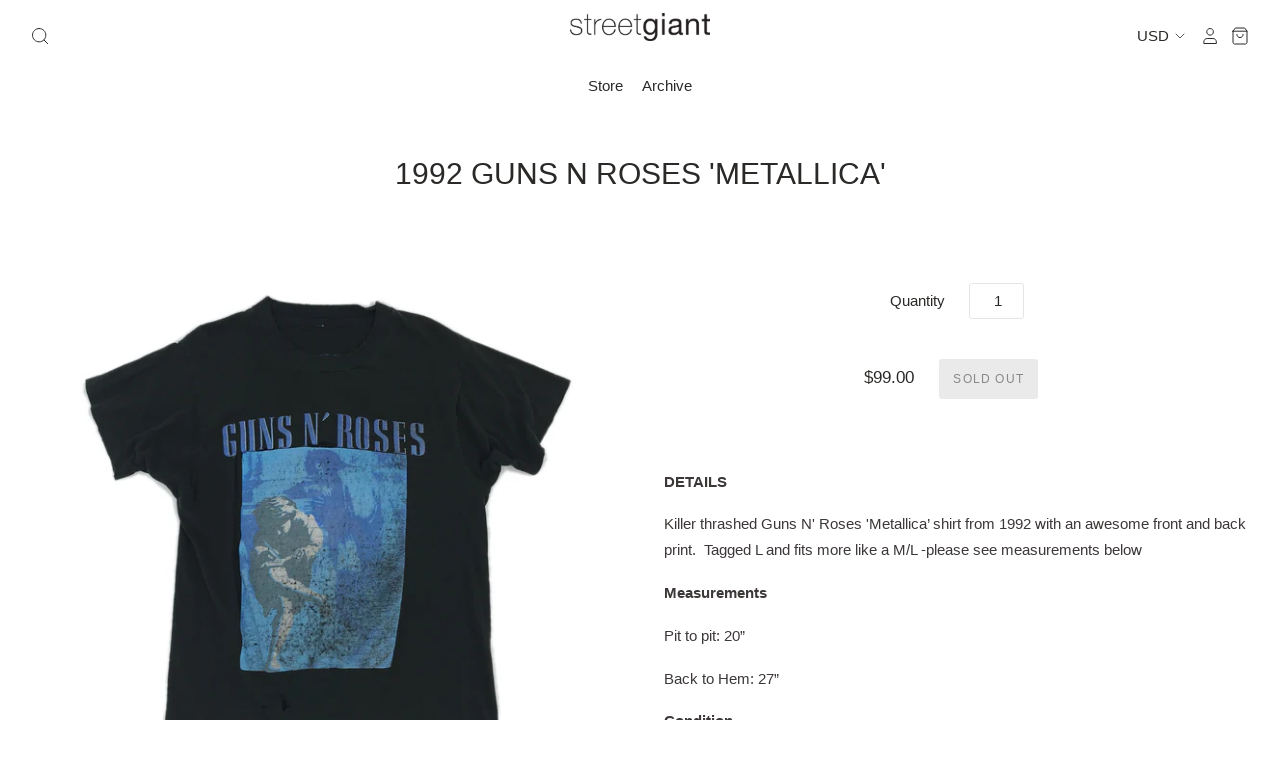

--- FILE ---
content_type: text/html; charset=utf-8
request_url: https://streetgiant.com/collections/in-stock/products/1992-guns-n-roses-x-metallica-bootleg-l
body_size: 19761
content:
<!doctype html>
<!--[if IE 7]><html class="no-js ie7 lt-ie8 lt-ie9 lt-ie10" lang="en"> <![endif]-->
<!--[if IE 8]><html class="no-js ie8 lt-ie9 lt-ie10" lang="en"> <![endif]-->
<!--[if IE 9]><html class="no-js ie9 lt-ie10"> <![endif]-->
<!--[if (gt IE 9)|!(IE)]><!--> <html class="no-js no-touch"> <!--<![endif]-->
<head>

  <meta charset="utf-8">
  <meta http-equiv="X-UA-Compatible" content="IE=edge,chrome=1">

  <title>
    1992 GUNS N ROSES &#39;METALLICA&#39;

    

    

    
      &ndash; streetgiant
    
  </title>

  
    <meta name="description" content="DETAILS Killer thrashed Guns N&#39; Roses &#39;Metallica’ shirt from 1992 with an awesome front and back print.  Tagged L and fits more like a M/L -please see measurements below Measurements Pit to pit: 20” Back to Hem: 27” Condition Thrashed all over shirt with extreme graphic fading,  worn in nicely, recommend repairing for " />
  

  

  
    <link rel="canonical" href="https://streetgiant.com/products/1992-guns-n-roses-x-metallica-bootleg-l" />
  

  <meta name="viewport" content="width=device-width" />

  <script>window.performance && window.performance.mark && window.performance.mark('shopify.content_for_header.start');</script><meta id="shopify-digital-wallet" name="shopify-digital-wallet" content="/10324901935/digital_wallets/dialog">
<meta name="shopify-checkout-api-token" content="c97b4dd4db6c612a0346cdf1bdaf1af6">
<meta id="in-context-paypal-metadata" data-shop-id="10324901935" data-venmo-supported="true" data-environment="production" data-locale="en_US" data-paypal-v4="true" data-currency="USD">
<link rel="alternate" type="application/json+oembed" href="https://streetgiant.com/products/1992-guns-n-roses-x-metallica-bootleg-l.oembed">
<script async="async" src="/checkouts/internal/preloads.js?locale=en-US"></script>
<link rel="preconnect" href="https://shop.app" crossorigin="anonymous">
<script async="async" src="https://shop.app/checkouts/internal/preloads.js?locale=en-US&shop_id=10324901935" crossorigin="anonymous"></script>
<script id="shopify-features" type="application/json">{"accessToken":"c97b4dd4db6c612a0346cdf1bdaf1af6","betas":["rich-media-storefront-analytics"],"domain":"streetgiant.com","predictiveSearch":true,"shopId":10324901935,"locale":"en"}</script>
<script>var Shopify = Shopify || {};
Shopify.shop = "street-giant.myshopify.com";
Shopify.locale = "en";
Shopify.currency = {"active":"USD","rate":"1.0"};
Shopify.country = "US";
Shopify.theme = {"name":"Pacific","id":25461391407,"schema_name":"Pacific","schema_version":"4.2.5","theme_store_id":705,"role":"main"};
Shopify.theme.handle = "null";
Shopify.theme.style = {"id":null,"handle":null};
Shopify.cdnHost = "streetgiant.com/cdn";
Shopify.routes = Shopify.routes || {};
Shopify.routes.root = "/";</script>
<script type="module">!function(o){(o.Shopify=o.Shopify||{}).modules=!0}(window);</script>
<script>!function(o){function n(){var o=[];function n(){o.push(Array.prototype.slice.apply(arguments))}return n.q=o,n}var t=o.Shopify=o.Shopify||{};t.loadFeatures=n(),t.autoloadFeatures=n()}(window);</script>
<script>
  window.ShopifyPay = window.ShopifyPay || {};
  window.ShopifyPay.apiHost = "shop.app\/pay";
  window.ShopifyPay.redirectState = null;
</script>
<script id="shop-js-analytics" type="application/json">{"pageType":"product"}</script>
<script defer="defer" async type="module" src="//streetgiant.com/cdn/shopifycloud/shop-js/modules/v2/client.init-shop-cart-sync_BN7fPSNr.en.esm.js"></script>
<script defer="defer" async type="module" src="//streetgiant.com/cdn/shopifycloud/shop-js/modules/v2/chunk.common_Cbph3Kss.esm.js"></script>
<script defer="defer" async type="module" src="//streetgiant.com/cdn/shopifycloud/shop-js/modules/v2/chunk.modal_DKumMAJ1.esm.js"></script>
<script type="module">
  await import("//streetgiant.com/cdn/shopifycloud/shop-js/modules/v2/client.init-shop-cart-sync_BN7fPSNr.en.esm.js");
await import("//streetgiant.com/cdn/shopifycloud/shop-js/modules/v2/chunk.common_Cbph3Kss.esm.js");
await import("//streetgiant.com/cdn/shopifycloud/shop-js/modules/v2/chunk.modal_DKumMAJ1.esm.js");

  window.Shopify.SignInWithShop?.initShopCartSync?.({"fedCMEnabled":true,"windoidEnabled":true});

</script>
<script>
  window.Shopify = window.Shopify || {};
  if (!window.Shopify.featureAssets) window.Shopify.featureAssets = {};
  window.Shopify.featureAssets['shop-js'] = {"shop-cart-sync":["modules/v2/client.shop-cart-sync_CJVUk8Jm.en.esm.js","modules/v2/chunk.common_Cbph3Kss.esm.js","modules/v2/chunk.modal_DKumMAJ1.esm.js"],"init-fed-cm":["modules/v2/client.init-fed-cm_7Fvt41F4.en.esm.js","modules/v2/chunk.common_Cbph3Kss.esm.js","modules/v2/chunk.modal_DKumMAJ1.esm.js"],"init-shop-email-lookup-coordinator":["modules/v2/client.init-shop-email-lookup-coordinator_Cc088_bR.en.esm.js","modules/v2/chunk.common_Cbph3Kss.esm.js","modules/v2/chunk.modal_DKumMAJ1.esm.js"],"init-windoid":["modules/v2/client.init-windoid_hPopwJRj.en.esm.js","modules/v2/chunk.common_Cbph3Kss.esm.js","modules/v2/chunk.modal_DKumMAJ1.esm.js"],"shop-button":["modules/v2/client.shop-button_B0jaPSNF.en.esm.js","modules/v2/chunk.common_Cbph3Kss.esm.js","modules/v2/chunk.modal_DKumMAJ1.esm.js"],"shop-cash-offers":["modules/v2/client.shop-cash-offers_DPIskqss.en.esm.js","modules/v2/chunk.common_Cbph3Kss.esm.js","modules/v2/chunk.modal_DKumMAJ1.esm.js"],"shop-toast-manager":["modules/v2/client.shop-toast-manager_CK7RT69O.en.esm.js","modules/v2/chunk.common_Cbph3Kss.esm.js","modules/v2/chunk.modal_DKumMAJ1.esm.js"],"init-shop-cart-sync":["modules/v2/client.init-shop-cart-sync_BN7fPSNr.en.esm.js","modules/v2/chunk.common_Cbph3Kss.esm.js","modules/v2/chunk.modal_DKumMAJ1.esm.js"],"init-customer-accounts-sign-up":["modules/v2/client.init-customer-accounts-sign-up_CfPf4CXf.en.esm.js","modules/v2/client.shop-login-button_DeIztwXF.en.esm.js","modules/v2/chunk.common_Cbph3Kss.esm.js","modules/v2/chunk.modal_DKumMAJ1.esm.js"],"pay-button":["modules/v2/client.pay-button_CgIwFSYN.en.esm.js","modules/v2/chunk.common_Cbph3Kss.esm.js","modules/v2/chunk.modal_DKumMAJ1.esm.js"],"init-customer-accounts":["modules/v2/client.init-customer-accounts_DQ3x16JI.en.esm.js","modules/v2/client.shop-login-button_DeIztwXF.en.esm.js","modules/v2/chunk.common_Cbph3Kss.esm.js","modules/v2/chunk.modal_DKumMAJ1.esm.js"],"avatar":["modules/v2/client.avatar_BTnouDA3.en.esm.js"],"init-shop-for-new-customer-accounts":["modules/v2/client.init-shop-for-new-customer-accounts_CsZy_esa.en.esm.js","modules/v2/client.shop-login-button_DeIztwXF.en.esm.js","modules/v2/chunk.common_Cbph3Kss.esm.js","modules/v2/chunk.modal_DKumMAJ1.esm.js"],"shop-follow-button":["modules/v2/client.shop-follow-button_BRMJjgGd.en.esm.js","modules/v2/chunk.common_Cbph3Kss.esm.js","modules/v2/chunk.modal_DKumMAJ1.esm.js"],"checkout-modal":["modules/v2/client.checkout-modal_B9Drz_yf.en.esm.js","modules/v2/chunk.common_Cbph3Kss.esm.js","modules/v2/chunk.modal_DKumMAJ1.esm.js"],"shop-login-button":["modules/v2/client.shop-login-button_DeIztwXF.en.esm.js","modules/v2/chunk.common_Cbph3Kss.esm.js","modules/v2/chunk.modal_DKumMAJ1.esm.js"],"lead-capture":["modules/v2/client.lead-capture_DXYzFM3R.en.esm.js","modules/v2/chunk.common_Cbph3Kss.esm.js","modules/v2/chunk.modal_DKumMAJ1.esm.js"],"shop-login":["modules/v2/client.shop-login_CA5pJqmO.en.esm.js","modules/v2/chunk.common_Cbph3Kss.esm.js","modules/v2/chunk.modal_DKumMAJ1.esm.js"],"payment-terms":["modules/v2/client.payment-terms_BxzfvcZJ.en.esm.js","modules/v2/chunk.common_Cbph3Kss.esm.js","modules/v2/chunk.modal_DKumMAJ1.esm.js"]};
</script>
<script id="__st">var __st={"a":10324901935,"offset":-28800,"reqid":"9ee14449-6f32-4933-a732-de41bdc30f2f-1769735660","pageurl":"streetgiant.com\/collections\/in-stock\/products\/1992-guns-n-roses-x-metallica-bootleg-l","u":"00d70293707b","p":"product","rtyp":"product","rid":1385263104047};</script>
<script>window.ShopifyPaypalV4VisibilityTracking = true;</script>
<script id="captcha-bootstrap">!function(){'use strict';const t='contact',e='account',n='new_comment',o=[[t,t],['blogs',n],['comments',n],[t,'customer']],c=[[e,'customer_login'],[e,'guest_login'],[e,'recover_customer_password'],[e,'create_customer']],r=t=>t.map((([t,e])=>`form[action*='/${t}']:not([data-nocaptcha='true']) input[name='form_type'][value='${e}']`)).join(','),a=t=>()=>t?[...document.querySelectorAll(t)].map((t=>t.form)):[];function s(){const t=[...o],e=r(t);return a(e)}const i='password',u='form_key',d=['recaptcha-v3-token','g-recaptcha-response','h-captcha-response',i],f=()=>{try{return window.sessionStorage}catch{return}},m='__shopify_v',_=t=>t.elements[u];function p(t,e,n=!1){try{const o=window.sessionStorage,c=JSON.parse(o.getItem(e)),{data:r}=function(t){const{data:e,action:n}=t;return t[m]||n?{data:e,action:n}:{data:t,action:n}}(c);for(const[e,n]of Object.entries(r))t.elements[e]&&(t.elements[e].value=n);n&&o.removeItem(e)}catch(o){console.error('form repopulation failed',{error:o})}}const l='form_type',E='cptcha';function T(t){t.dataset[E]=!0}const w=window,h=w.document,L='Shopify',v='ce_forms',y='captcha';let A=!1;((t,e)=>{const n=(g='f06e6c50-85a8-45c8-87d0-21a2b65856fe',I='https://cdn.shopify.com/shopifycloud/storefront-forms-hcaptcha/ce_storefront_forms_captcha_hcaptcha.v1.5.2.iife.js',D={infoText:'Protected by hCaptcha',privacyText:'Privacy',termsText:'Terms'},(t,e,n)=>{const o=w[L][v],c=o.bindForm;if(c)return c(t,g,e,D).then(n);var r;o.q.push([[t,g,e,D],n]),r=I,A||(h.body.append(Object.assign(h.createElement('script'),{id:'captcha-provider',async:!0,src:r})),A=!0)});var g,I,D;w[L]=w[L]||{},w[L][v]=w[L][v]||{},w[L][v].q=[],w[L][y]=w[L][y]||{},w[L][y].protect=function(t,e){n(t,void 0,e),T(t)},Object.freeze(w[L][y]),function(t,e,n,w,h,L){const[v,y,A,g]=function(t,e,n){const i=e?o:[],u=t?c:[],d=[...i,...u],f=r(d),m=r(i),_=r(d.filter((([t,e])=>n.includes(e))));return[a(f),a(m),a(_),s()]}(w,h,L),I=t=>{const e=t.target;return e instanceof HTMLFormElement?e:e&&e.form},D=t=>v().includes(t);t.addEventListener('submit',(t=>{const e=I(t);if(!e)return;const n=D(e)&&!e.dataset.hcaptchaBound&&!e.dataset.recaptchaBound,o=_(e),c=g().includes(e)&&(!o||!o.value);(n||c)&&t.preventDefault(),c&&!n&&(function(t){try{if(!f())return;!function(t){const e=f();if(!e)return;const n=_(t);if(!n)return;const o=n.value;o&&e.removeItem(o)}(t);const e=Array.from(Array(32),(()=>Math.random().toString(36)[2])).join('');!function(t,e){_(t)||t.append(Object.assign(document.createElement('input'),{type:'hidden',name:u})),t.elements[u].value=e}(t,e),function(t,e){const n=f();if(!n)return;const o=[...t.querySelectorAll(`input[type='${i}']`)].map((({name:t})=>t)),c=[...d,...o],r={};for(const[a,s]of new FormData(t).entries())c.includes(a)||(r[a]=s);n.setItem(e,JSON.stringify({[m]:1,action:t.action,data:r}))}(t,e)}catch(e){console.error('failed to persist form',e)}}(e),e.submit())}));const S=(t,e)=>{t&&!t.dataset[E]&&(n(t,e.some((e=>e===t))),T(t))};for(const o of['focusin','change'])t.addEventListener(o,(t=>{const e=I(t);D(e)&&S(e,y())}));const B=e.get('form_key'),M=e.get(l),P=B&&M;t.addEventListener('DOMContentLoaded',(()=>{const t=y();if(P)for(const e of t)e.elements[l].value===M&&p(e,B);[...new Set([...A(),...v().filter((t=>'true'===t.dataset.shopifyCaptcha))])].forEach((e=>S(e,t)))}))}(h,new URLSearchParams(w.location.search),n,t,e,['guest_login'])})(!0,!0)}();</script>
<script integrity="sha256-4kQ18oKyAcykRKYeNunJcIwy7WH5gtpwJnB7kiuLZ1E=" data-source-attribution="shopify.loadfeatures" defer="defer" src="//streetgiant.com/cdn/shopifycloud/storefront/assets/storefront/load_feature-a0a9edcb.js" crossorigin="anonymous"></script>
<script crossorigin="anonymous" defer="defer" src="//streetgiant.com/cdn/shopifycloud/storefront/assets/shopify_pay/storefront-65b4c6d7.js?v=20250812"></script>
<script data-source-attribution="shopify.dynamic_checkout.dynamic.init">var Shopify=Shopify||{};Shopify.PaymentButton=Shopify.PaymentButton||{isStorefrontPortableWallets:!0,init:function(){window.Shopify.PaymentButton.init=function(){};var t=document.createElement("script");t.src="https://streetgiant.com/cdn/shopifycloud/portable-wallets/latest/portable-wallets.en.js",t.type="module",document.head.appendChild(t)}};
</script>
<script data-source-attribution="shopify.dynamic_checkout.buyer_consent">
  function portableWalletsHideBuyerConsent(e){var t=document.getElementById("shopify-buyer-consent"),n=document.getElementById("shopify-subscription-policy-button");t&&n&&(t.classList.add("hidden"),t.setAttribute("aria-hidden","true"),n.removeEventListener("click",e))}function portableWalletsShowBuyerConsent(e){var t=document.getElementById("shopify-buyer-consent"),n=document.getElementById("shopify-subscription-policy-button");t&&n&&(t.classList.remove("hidden"),t.removeAttribute("aria-hidden"),n.addEventListener("click",e))}window.Shopify?.PaymentButton&&(window.Shopify.PaymentButton.hideBuyerConsent=portableWalletsHideBuyerConsent,window.Shopify.PaymentButton.showBuyerConsent=portableWalletsShowBuyerConsent);
</script>
<script data-source-attribution="shopify.dynamic_checkout.cart.bootstrap">document.addEventListener("DOMContentLoaded",(function(){function t(){return document.querySelector("shopify-accelerated-checkout-cart, shopify-accelerated-checkout")}if(t())Shopify.PaymentButton.init();else{new MutationObserver((function(e,n){t()&&(Shopify.PaymentButton.init(),n.disconnect())})).observe(document.body,{childList:!0,subtree:!0})}}));
</script>
<link id="shopify-accelerated-checkout-styles" rel="stylesheet" media="screen" href="https://streetgiant.com/cdn/shopifycloud/portable-wallets/latest/accelerated-checkout-backwards-compat.css" crossorigin="anonymous">
<style id="shopify-accelerated-checkout-cart">
        #shopify-buyer-consent {
  margin-top: 1em;
  display: inline-block;
  width: 100%;
}

#shopify-buyer-consent.hidden {
  display: none;
}

#shopify-subscription-policy-button {
  background: none;
  border: none;
  padding: 0;
  text-decoration: underline;
  font-size: inherit;
  cursor: pointer;
}

#shopify-subscription-policy-button::before {
  box-shadow: none;
}

      </style>

<script>window.performance && window.performance.mark && window.performance.mark('shopify.content_for_header.end');</script>

  
  















<meta property="og:site_name" content="streetgiant">
<meta property="og:url" content="https://streetgiant.com/products/1992-guns-n-roses-x-metallica-bootleg-l">
<meta property="og:title" content="1992 GUNS N ROSES &#39;METALLICA&#39;">
<meta property="og:type" content="website">
<meta property="og:description" content="DETAILS Killer thrashed Guns N&#39; Roses &#39;Metallica’ shirt from 1992 with an awesome front and back print.  Tagged L and fits more like a M/L -please see measurements below Measurements Pit to pit: 20” Back to Hem: 27” Condition Thrashed all over shirt with extreme graphic fading,  worn in nicely, recommend repairing for ">




    
    
    

    
    
    <meta
      property="og:image"
      content="https://streetgiant.com/cdn/shop/products/Vintage-1992-Guns-N-Roses-Metallica-bootleg-tour-tee-front_1200x1200.jpg?v=1567941079"
    />
    <meta
      property="og:image:secure_url"
      content="https://streetgiant.com/cdn/shop/products/Vintage-1992-Guns-N-Roses-Metallica-bootleg-tour-tee-front_1200x1200.jpg?v=1567941079"
    />
    <meta property="og:image:width" content="1200" />
    <meta property="og:image:height" content="1200" />
    
    
    <meta property="og:image:alt" content="1992 GUNS N ROSES 'METALLICA'" />
  









  <meta name="twitter:site" content="@streetgiant">








<meta name="twitter:title" content="1992 GUNS N ROSES &#39;METALLICA&#39;">
<meta name="twitter:description" content="DETAILS Killer thrashed Guns N&#39; Roses &#39;Metallica’ shirt from 1992 with an awesome front and back print.  Tagged L and fits more like a M/L -please see measurements below Measurements Pit to pit: 20” Back to Hem: 27” Condition Thrashed all over shirt with extreme graphic fading,  worn in nicely, recommend repairing for ">


    
    
    
      
      
      <meta name="twitter:card" content="summary">
    
    
    <meta
      property="twitter:image"
      content="https://streetgiant.com/cdn/shop/products/Vintage-1992-Guns-N-Roses-Metallica-bootleg-tour-tee-front_1200x1200_crop_center.jpg?v=1567941079"
    />
    <meta property="twitter:image:width" content="1200" />
    <meta property="twitter:image:height" content="1200" />
    
    
    <meta property="twitter:image:alt" content="1992 GUNS N ROSES &#39;METALLICA&#39;" />
  



  <!-- Theme CSS -->
  <link href="//streetgiant.com/cdn/shop/t/3/assets/theme.scss.css?v=113615130703972025611759252096" rel="stylesheet" type="text/css" media="all" />

  <!-- Add media query support to IE8 -->
  <!--[if lt IE 9]>
  <script src="//streetgiant.com/cdn/shop/t/3/assets/respond.min.js?v=52248677837542619231567232006"></script>
  <link href="//streetgiant.com/cdn/shop/t/3/assets/respond-proxy.html" id="respond-proxy" rel="respond-proxy" />
  
  <link href="//streetgiant.com/search?q=31f5a7183e659cdcb1abe92bed60ca8d" id="respond-redirect" rel="respond-redirect" />
  <script src="//streetgiant.com/search?q=31f5a7183e659cdcb1abe92bed60ca8d" type="text/javascript"></script>
  <![endif]-->

  <!-- Theme object -->
  <script>

  window.Shop = {};

  Shop.version = "4.2.5";

  Shop.currency = "USD";
  Shop.moneyFormat = "${{amount}}";
  Shop.moneyFormatCurrency = "${{amount}} USD";
  Shop.cartQuantityError = {
    title: "Not available",
    message: "You can only have ** quantity ** ** title ** in your cart.",
    button: "Okay",
  };

  

  

  

  
    /*
      Override the default Shop.moneyFormat for recalculating
      prices on the product and cart templates.
    */
    Shop.currencySwitcher = true;
    Shop.moneyFormat = null;
    Shop.currencySwitcherFormat = "money_with_currency_format";
    Shop.defaultCurrency = Shop.currency;
  

</script>


<link href="https://monorail-edge.shopifysvc.com" rel="dns-prefetch">
<script>(function(){if ("sendBeacon" in navigator && "performance" in window) {try {var session_token_from_headers = performance.getEntriesByType('navigation')[0].serverTiming.find(x => x.name == '_s').description;} catch {var session_token_from_headers = undefined;}var session_cookie_matches = document.cookie.match(/_shopify_s=([^;]*)/);var session_token_from_cookie = session_cookie_matches && session_cookie_matches.length === 2 ? session_cookie_matches[1] : "";var session_token = session_token_from_headers || session_token_from_cookie || "";function handle_abandonment_event(e) {var entries = performance.getEntries().filter(function(entry) {return /monorail-edge.shopifysvc.com/.test(entry.name);});if (!window.abandonment_tracked && entries.length === 0) {window.abandonment_tracked = true;var currentMs = Date.now();var navigation_start = performance.timing.navigationStart;var payload = {shop_id: 10324901935,url: window.location.href,navigation_start,duration: currentMs - navigation_start,session_token,page_type: "product"};window.navigator.sendBeacon("https://monorail-edge.shopifysvc.com/v1/produce", JSON.stringify({schema_id: "online_store_buyer_site_abandonment/1.1",payload: payload,metadata: {event_created_at_ms: currentMs,event_sent_at_ms: currentMs}}));}}window.addEventListener('pagehide', handle_abandonment_event);}}());</script>
<script id="web-pixels-manager-setup">(function e(e,d,r,n,o){if(void 0===o&&(o={}),!Boolean(null===(a=null===(i=window.Shopify)||void 0===i?void 0:i.analytics)||void 0===a?void 0:a.replayQueue)){var i,a;window.Shopify=window.Shopify||{};var t=window.Shopify;t.analytics=t.analytics||{};var s=t.analytics;s.replayQueue=[],s.publish=function(e,d,r){return s.replayQueue.push([e,d,r]),!0};try{self.performance.mark("wpm:start")}catch(e){}var l=function(){var e={modern:/Edge?\/(1{2}[4-9]|1[2-9]\d|[2-9]\d{2}|\d{4,})\.\d+(\.\d+|)|Firefox\/(1{2}[4-9]|1[2-9]\d|[2-9]\d{2}|\d{4,})\.\d+(\.\d+|)|Chrom(ium|e)\/(9{2}|\d{3,})\.\d+(\.\d+|)|(Maci|X1{2}).+ Version\/(15\.\d+|(1[6-9]|[2-9]\d|\d{3,})\.\d+)([,.]\d+|)( \(\w+\)|)( Mobile\/\w+|) Safari\/|Chrome.+OPR\/(9{2}|\d{3,})\.\d+\.\d+|(CPU[ +]OS|iPhone[ +]OS|CPU[ +]iPhone|CPU IPhone OS|CPU iPad OS)[ +]+(15[._]\d+|(1[6-9]|[2-9]\d|\d{3,})[._]\d+)([._]\d+|)|Android:?[ /-](13[3-9]|1[4-9]\d|[2-9]\d{2}|\d{4,})(\.\d+|)(\.\d+|)|Android.+Firefox\/(13[5-9]|1[4-9]\d|[2-9]\d{2}|\d{4,})\.\d+(\.\d+|)|Android.+Chrom(ium|e)\/(13[3-9]|1[4-9]\d|[2-9]\d{2}|\d{4,})\.\d+(\.\d+|)|SamsungBrowser\/([2-9]\d|\d{3,})\.\d+/,legacy:/Edge?\/(1[6-9]|[2-9]\d|\d{3,})\.\d+(\.\d+|)|Firefox\/(5[4-9]|[6-9]\d|\d{3,})\.\d+(\.\d+|)|Chrom(ium|e)\/(5[1-9]|[6-9]\d|\d{3,})\.\d+(\.\d+|)([\d.]+$|.*Safari\/(?![\d.]+ Edge\/[\d.]+$))|(Maci|X1{2}).+ Version\/(10\.\d+|(1[1-9]|[2-9]\d|\d{3,})\.\d+)([,.]\d+|)( \(\w+\)|)( Mobile\/\w+|) Safari\/|Chrome.+OPR\/(3[89]|[4-9]\d|\d{3,})\.\d+\.\d+|(CPU[ +]OS|iPhone[ +]OS|CPU[ +]iPhone|CPU IPhone OS|CPU iPad OS)[ +]+(10[._]\d+|(1[1-9]|[2-9]\d|\d{3,})[._]\d+)([._]\d+|)|Android:?[ /-](13[3-9]|1[4-9]\d|[2-9]\d{2}|\d{4,})(\.\d+|)(\.\d+|)|Mobile Safari.+OPR\/([89]\d|\d{3,})\.\d+\.\d+|Android.+Firefox\/(13[5-9]|1[4-9]\d|[2-9]\d{2}|\d{4,})\.\d+(\.\d+|)|Android.+Chrom(ium|e)\/(13[3-9]|1[4-9]\d|[2-9]\d{2}|\d{4,})\.\d+(\.\d+|)|Android.+(UC? ?Browser|UCWEB|U3)[ /]?(15\.([5-9]|\d{2,})|(1[6-9]|[2-9]\d|\d{3,})\.\d+)\.\d+|SamsungBrowser\/(5\.\d+|([6-9]|\d{2,})\.\d+)|Android.+MQ{2}Browser\/(14(\.(9|\d{2,})|)|(1[5-9]|[2-9]\d|\d{3,})(\.\d+|))(\.\d+|)|K[Aa][Ii]OS\/(3\.\d+|([4-9]|\d{2,})\.\d+)(\.\d+|)/},d=e.modern,r=e.legacy,n=navigator.userAgent;return n.match(d)?"modern":n.match(r)?"legacy":"unknown"}(),u="modern"===l?"modern":"legacy",c=(null!=n?n:{modern:"",legacy:""})[u],f=function(e){return[e.baseUrl,"/wpm","/b",e.hashVersion,"modern"===e.buildTarget?"m":"l",".js"].join("")}({baseUrl:d,hashVersion:r,buildTarget:u}),m=function(e){var d=e.version,r=e.bundleTarget,n=e.surface,o=e.pageUrl,i=e.monorailEndpoint;return{emit:function(e){var a=e.status,t=e.errorMsg,s=(new Date).getTime(),l=JSON.stringify({metadata:{event_sent_at_ms:s},events:[{schema_id:"web_pixels_manager_load/3.1",payload:{version:d,bundle_target:r,page_url:o,status:a,surface:n,error_msg:t},metadata:{event_created_at_ms:s}}]});if(!i)return console&&console.warn&&console.warn("[Web Pixels Manager] No Monorail endpoint provided, skipping logging."),!1;try{return self.navigator.sendBeacon.bind(self.navigator)(i,l)}catch(e){}var u=new XMLHttpRequest;try{return u.open("POST",i,!0),u.setRequestHeader("Content-Type","text/plain"),u.send(l),!0}catch(e){return console&&console.warn&&console.warn("[Web Pixels Manager] Got an unhandled error while logging to Monorail."),!1}}}}({version:r,bundleTarget:l,surface:e.surface,pageUrl:self.location.href,monorailEndpoint:e.monorailEndpoint});try{o.browserTarget=l,function(e){var d=e.src,r=e.async,n=void 0===r||r,o=e.onload,i=e.onerror,a=e.sri,t=e.scriptDataAttributes,s=void 0===t?{}:t,l=document.createElement("script"),u=document.querySelector("head"),c=document.querySelector("body");if(l.async=n,l.src=d,a&&(l.integrity=a,l.crossOrigin="anonymous"),s)for(var f in s)if(Object.prototype.hasOwnProperty.call(s,f))try{l.dataset[f]=s[f]}catch(e){}if(o&&l.addEventListener("load",o),i&&l.addEventListener("error",i),u)u.appendChild(l);else{if(!c)throw new Error("Did not find a head or body element to append the script");c.appendChild(l)}}({src:f,async:!0,onload:function(){if(!function(){var e,d;return Boolean(null===(d=null===(e=window.Shopify)||void 0===e?void 0:e.analytics)||void 0===d?void 0:d.initialized)}()){var d=window.webPixelsManager.init(e)||void 0;if(d){var r=window.Shopify.analytics;r.replayQueue.forEach((function(e){var r=e[0],n=e[1],o=e[2];d.publishCustomEvent(r,n,o)})),r.replayQueue=[],r.publish=d.publishCustomEvent,r.visitor=d.visitor,r.initialized=!0}}},onerror:function(){return m.emit({status:"failed",errorMsg:"".concat(f," has failed to load")})},sri:function(e){var d=/^sha384-[A-Za-z0-9+/=]+$/;return"string"==typeof e&&d.test(e)}(c)?c:"",scriptDataAttributes:o}),m.emit({status:"loading"})}catch(e){m.emit({status:"failed",errorMsg:(null==e?void 0:e.message)||"Unknown error"})}}})({shopId: 10324901935,storefrontBaseUrl: "https://streetgiant.com",extensionsBaseUrl: "https://extensions.shopifycdn.com/cdn/shopifycloud/web-pixels-manager",monorailEndpoint: "https://monorail-edge.shopifysvc.com/unstable/produce_batch",surface: "storefront-renderer",enabledBetaFlags: ["2dca8a86"],webPixelsConfigList: [{"id":"shopify-app-pixel","configuration":"{}","eventPayloadVersion":"v1","runtimeContext":"STRICT","scriptVersion":"0450","apiClientId":"shopify-pixel","type":"APP","privacyPurposes":["ANALYTICS","MARKETING"]},{"id":"shopify-custom-pixel","eventPayloadVersion":"v1","runtimeContext":"LAX","scriptVersion":"0450","apiClientId":"shopify-pixel","type":"CUSTOM","privacyPurposes":["ANALYTICS","MARKETING"]}],isMerchantRequest: false,initData: {"shop":{"name":"streetgiant","paymentSettings":{"currencyCode":"USD"},"myshopifyDomain":"street-giant.myshopify.com","countryCode":"US","storefrontUrl":"https:\/\/streetgiant.com"},"customer":null,"cart":null,"checkout":null,"productVariants":[{"price":{"amount":99.0,"currencyCode":"USD"},"product":{"title":"1992 GUNS N ROSES 'METALLICA'","vendor":"streetgiant","id":"1385263104047","untranslatedTitle":"1992 GUNS N ROSES 'METALLICA'","url":"\/products\/1992-guns-n-roses-x-metallica-bootleg-l","type":""},"id":"12587189731375","image":{"src":"\/\/streetgiant.com\/cdn\/shop\/products\/Vintage-1992-Guns-N-Roses-Metallica-bootleg-tour-tee-front.jpg?v=1567941079"},"sku":"","title":"Default Title","untranslatedTitle":"Default Title"}],"purchasingCompany":null},},"https://streetgiant.com/cdn","1d2a099fw23dfb22ep557258f5m7a2edbae",{"modern":"","legacy":""},{"shopId":"10324901935","storefrontBaseUrl":"https:\/\/streetgiant.com","extensionBaseUrl":"https:\/\/extensions.shopifycdn.com\/cdn\/shopifycloud\/web-pixels-manager","surface":"storefront-renderer","enabledBetaFlags":"[\"2dca8a86\"]","isMerchantRequest":"false","hashVersion":"1d2a099fw23dfb22ep557258f5m7a2edbae","publish":"custom","events":"[[\"page_viewed\",{}],[\"product_viewed\",{\"productVariant\":{\"price\":{\"amount\":99.0,\"currencyCode\":\"USD\"},\"product\":{\"title\":\"1992 GUNS N ROSES 'METALLICA'\",\"vendor\":\"streetgiant\",\"id\":\"1385263104047\",\"untranslatedTitle\":\"1992 GUNS N ROSES 'METALLICA'\",\"url\":\"\/products\/1992-guns-n-roses-x-metallica-bootleg-l\",\"type\":\"\"},\"id\":\"12587189731375\",\"image\":{\"src\":\"\/\/streetgiant.com\/cdn\/shop\/products\/Vintage-1992-Guns-N-Roses-Metallica-bootleg-tour-tee-front.jpg?v=1567941079\"},\"sku\":\"\",\"title\":\"Default Title\",\"untranslatedTitle\":\"Default Title\"}}]]"});</script><script>
  window.ShopifyAnalytics = window.ShopifyAnalytics || {};
  window.ShopifyAnalytics.meta = window.ShopifyAnalytics.meta || {};
  window.ShopifyAnalytics.meta.currency = 'USD';
  var meta = {"product":{"id":1385263104047,"gid":"gid:\/\/shopify\/Product\/1385263104047","vendor":"streetgiant","type":"","handle":"1992-guns-n-roses-x-metallica-bootleg-l","variants":[{"id":12587189731375,"price":9900,"name":"1992 GUNS N ROSES 'METALLICA'","public_title":null,"sku":""}],"remote":false},"page":{"pageType":"product","resourceType":"product","resourceId":1385263104047,"requestId":"9ee14449-6f32-4933-a732-de41bdc30f2f-1769735660"}};
  for (var attr in meta) {
    window.ShopifyAnalytics.meta[attr] = meta[attr];
  }
</script>
<script class="analytics">
  (function () {
    var customDocumentWrite = function(content) {
      var jquery = null;

      if (window.jQuery) {
        jquery = window.jQuery;
      } else if (window.Checkout && window.Checkout.$) {
        jquery = window.Checkout.$;
      }

      if (jquery) {
        jquery('body').append(content);
      }
    };

    var hasLoggedConversion = function(token) {
      if (token) {
        return document.cookie.indexOf('loggedConversion=' + token) !== -1;
      }
      return false;
    }

    var setCookieIfConversion = function(token) {
      if (token) {
        var twoMonthsFromNow = new Date(Date.now());
        twoMonthsFromNow.setMonth(twoMonthsFromNow.getMonth() + 2);

        document.cookie = 'loggedConversion=' + token + '; expires=' + twoMonthsFromNow;
      }
    }

    var trekkie = window.ShopifyAnalytics.lib = window.trekkie = window.trekkie || [];
    if (trekkie.integrations) {
      return;
    }
    trekkie.methods = [
      'identify',
      'page',
      'ready',
      'track',
      'trackForm',
      'trackLink'
    ];
    trekkie.factory = function(method) {
      return function() {
        var args = Array.prototype.slice.call(arguments);
        args.unshift(method);
        trekkie.push(args);
        return trekkie;
      };
    };
    for (var i = 0; i < trekkie.methods.length; i++) {
      var key = trekkie.methods[i];
      trekkie[key] = trekkie.factory(key);
    }
    trekkie.load = function(config) {
      trekkie.config = config || {};
      trekkie.config.initialDocumentCookie = document.cookie;
      var first = document.getElementsByTagName('script')[0];
      var script = document.createElement('script');
      script.type = 'text/javascript';
      script.onerror = function(e) {
        var scriptFallback = document.createElement('script');
        scriptFallback.type = 'text/javascript';
        scriptFallback.onerror = function(error) {
                var Monorail = {
      produce: function produce(monorailDomain, schemaId, payload) {
        var currentMs = new Date().getTime();
        var event = {
          schema_id: schemaId,
          payload: payload,
          metadata: {
            event_created_at_ms: currentMs,
            event_sent_at_ms: currentMs
          }
        };
        return Monorail.sendRequest("https://" + monorailDomain + "/v1/produce", JSON.stringify(event));
      },
      sendRequest: function sendRequest(endpointUrl, payload) {
        // Try the sendBeacon API
        if (window && window.navigator && typeof window.navigator.sendBeacon === 'function' && typeof window.Blob === 'function' && !Monorail.isIos12()) {
          var blobData = new window.Blob([payload], {
            type: 'text/plain'
          });

          if (window.navigator.sendBeacon(endpointUrl, blobData)) {
            return true;
          } // sendBeacon was not successful

        } // XHR beacon

        var xhr = new XMLHttpRequest();

        try {
          xhr.open('POST', endpointUrl);
          xhr.setRequestHeader('Content-Type', 'text/plain');
          xhr.send(payload);
        } catch (e) {
          console.log(e);
        }

        return false;
      },
      isIos12: function isIos12() {
        return window.navigator.userAgent.lastIndexOf('iPhone; CPU iPhone OS 12_') !== -1 || window.navigator.userAgent.lastIndexOf('iPad; CPU OS 12_') !== -1;
      }
    };
    Monorail.produce('monorail-edge.shopifysvc.com',
      'trekkie_storefront_load_errors/1.1',
      {shop_id: 10324901935,
      theme_id: 25461391407,
      app_name: "storefront",
      context_url: window.location.href,
      source_url: "//streetgiant.com/cdn/s/trekkie.storefront.c59ea00e0474b293ae6629561379568a2d7c4bba.min.js"});

        };
        scriptFallback.async = true;
        scriptFallback.src = '//streetgiant.com/cdn/s/trekkie.storefront.c59ea00e0474b293ae6629561379568a2d7c4bba.min.js';
        first.parentNode.insertBefore(scriptFallback, first);
      };
      script.async = true;
      script.src = '//streetgiant.com/cdn/s/trekkie.storefront.c59ea00e0474b293ae6629561379568a2d7c4bba.min.js';
      first.parentNode.insertBefore(script, first);
    };
    trekkie.load(
      {"Trekkie":{"appName":"storefront","development":false,"defaultAttributes":{"shopId":10324901935,"isMerchantRequest":null,"themeId":25461391407,"themeCityHash":"4188912465730249096","contentLanguage":"en","currency":"USD","eventMetadataId":"c980b040-3de7-408d-a4bf-088a7c66fbcb"},"isServerSideCookieWritingEnabled":true,"monorailRegion":"shop_domain","enabledBetaFlags":["65f19447","b5387b81"]},"Session Attribution":{},"S2S":{"facebookCapiEnabled":false,"source":"trekkie-storefront-renderer","apiClientId":580111}}
    );

    var loaded = false;
    trekkie.ready(function() {
      if (loaded) return;
      loaded = true;

      window.ShopifyAnalytics.lib = window.trekkie;

      var originalDocumentWrite = document.write;
      document.write = customDocumentWrite;
      try { window.ShopifyAnalytics.merchantGoogleAnalytics.call(this); } catch(error) {};
      document.write = originalDocumentWrite;

      window.ShopifyAnalytics.lib.page(null,{"pageType":"product","resourceType":"product","resourceId":1385263104047,"requestId":"9ee14449-6f32-4933-a732-de41bdc30f2f-1769735660","shopifyEmitted":true});

      var match = window.location.pathname.match(/checkouts\/(.+)\/(thank_you|post_purchase)/)
      var token = match? match[1]: undefined;
      if (!hasLoggedConversion(token)) {
        setCookieIfConversion(token);
        window.ShopifyAnalytics.lib.track("Viewed Product",{"currency":"USD","variantId":12587189731375,"productId":1385263104047,"productGid":"gid:\/\/shopify\/Product\/1385263104047","name":"1992 GUNS N ROSES 'METALLICA'","price":"99.00","sku":"","brand":"streetgiant","variant":null,"category":"","nonInteraction":true,"remote":false},undefined,undefined,{"shopifyEmitted":true});
      window.ShopifyAnalytics.lib.track("monorail:\/\/trekkie_storefront_viewed_product\/1.1",{"currency":"USD","variantId":12587189731375,"productId":1385263104047,"productGid":"gid:\/\/shopify\/Product\/1385263104047","name":"1992 GUNS N ROSES 'METALLICA'","price":"99.00","sku":"","brand":"streetgiant","variant":null,"category":"","nonInteraction":true,"remote":false,"referer":"https:\/\/streetgiant.com\/collections\/in-stock\/products\/1992-guns-n-roses-x-metallica-bootleg-l"});
      }
    });


        var eventsListenerScript = document.createElement('script');
        eventsListenerScript.async = true;
        eventsListenerScript.src = "//streetgiant.com/cdn/shopifycloud/storefront/assets/shop_events_listener-3da45d37.js";
        document.getElementsByTagName('head')[0].appendChild(eventsListenerScript);

})();</script>
<script
  defer
  src="https://streetgiant.com/cdn/shopifycloud/perf-kit/shopify-perf-kit-3.1.0.min.js"
  data-application="storefront-renderer"
  data-shop-id="10324901935"
  data-render-region="gcp-us-east1"
  data-page-type="product"
  data-theme-instance-id="25461391407"
  data-theme-name="Pacific"
  data-theme-version="4.2.5"
  data-monorail-region="shop_domain"
  data-resource-timing-sampling-rate="10"
  data-shs="true"
  data-shs-beacon="true"
  data-shs-export-with-fetch="true"
  data-shs-logs-sample-rate="1"
  data-shs-beacon-endpoint="https://streetgiant.com/api/collect"
></script>
</head>






<body class="
  
  sidebar-disabled
  template-product
  loading-header
">
  <script>
    window.Pacific = {};
    Pacific.settings = {"favicon":null,"icon_stroke_width":"thin","main-background-image":null,"color_background":"#ffffff","color_text":"#3d3838","color_accent":"#000000","color_heading":"#2b2927","color_caption":"#6a6a6a","color_error":"#933535","color_border":"#ffffff","color_button_primary_background":"#000000","color_button_primary_text":"#ffffff","color_button_secondary_background":"#ffffff","color_button_secondary_text":"#000000","color_button_secondary_border":"#000000","color_input_text":"#2b2927","color_input_background":"#ffffff","color_input_border":"#e5e5e5","color_header_background":"#ffffff","color_header_text":"#2b2927","font_size_base":15,"font_body":{"error":"json not allowed for this object"},"font_menu":{"error":"json not allowed for this object"},"font_menu_capitalize":false,"font_menu_spacing":0,"font_heading":{"error":"json not allowed for this object"},"font_heading_capitalize":false,"font_heading_spacing":0,"font_caption":{"error":"json not allowed for this object"},"font_caption_capitalize":true,"font_caption_spacing":10,"font_button":{"error":"json not allowed for this object"},"font_button_capitalize":true,"font_button_spacing":10,"enable-sidebar":"not-home","sidebar-link-list-1":"categories","sidebar-link-list-2":"sizes","sidebar-link-list-3":"","product_text_style":"under","product_image_flip":true,"social_default_image":null,"social-facebook-url":"https:\/\/www.facebook.com\/streetgiant","social-twitter-url":"https:\/\/twitter.com\/streetgiant","social-pinterest-url":"","social-instagram-url":"https:\/\/instagram.com\/streetgiant","social-kickstarter-url":"","social-vimeo-url":"","social-youtube-url":"","social-email-address":"","social-rss-url":"","product-show-share-buttons":true,"blog-show-share-buttons":false,"share-widget-facebook":true,"share-widget-twitter":true,"share-widget-pinterest":true,"share-widget-fancy":false,"share-widget-email":true,"enable_currency_converter":true,"currency_display_format":"money_format","currency_converter_currencies":"INR GBP CAD USD AUD EUR JPY","currency_converter_default":"USD","checkout_header_image":null,"checkout_logo_image":"\/\/streetgiant.com\/cdn\/shop\/files\/streetgiant-logo.png?v=1613168314","checkout_logo_position":"center","checkout_logo_size":"small","checkout_body_background_image":null,"checkout_body_background_color":"#fff","checkout_input_background_color_mode":"white","checkout_sidebar_background_image":null,"checkout_sidebar_background_color":"#ffffff","checkout_heading_font":"Helvetica Neue","checkout_body_font":"Helvetica Neue","checkout_accent_color":"#197bbd","checkout_button_color":"#000000","checkout_error_color":"#e32c2b","customer_layout":"customer_area"};
    document.documentElement.className=document.documentElement.className.replace(/\bno-js\b/,'js');
    if(('ontouchstart' in window)||window.DocumentTouch&&document instanceof DocumentTouch)document.documentElement.className=document.documentElement.className.replace(/\bno-touch\b/,'has-touch');
  </script>
  <div id="shopify-section-pxs-announcement-bar" class="shopify-section"><script
  type="application/json"
  data-section-type="pxs-announcement-bar"
  data-section-id="pxs-announcement-bar"
></script>












  </div>
  <div id="shopify-section-header" class="shopify-section section-header"><div class="intersection-target"></div>
<div data-section-id="header" data-section-type="header">
  <script
    type="application/json"
    data-section-data>
    {
      "currency": {
        "enable": true,
        "shop_currency": "USD",
        "default_currency": "USD",
        "display_format": "money_format",
        "money_format": "${{amount}}",
        "money_format_no_currency": "${{amount}}",
        "money_format_currency": "${{amount}} USD"
      },
      "settings": {
        "layout": "traditional",
        "centerLogo": true,
        "sticky": true,
        "show_border": false,
        "enable_live_search": true,
        "search_results_display": "products"
      }
    }
  </script>


  

  

    

  

  

  

  <div class="main-header-wrapper
    "
  >
    <div class="mobile-nav-wrapper" data-mobile-nav>
      <div class="mobile-nav-overlay" data-mobile-nav-overlay></div>
      <div class="site-mobile-nav" data-mobile-nav-panel>
        <div class="mobile-nav-close" data-mobile-nav-close>
          








  <svg class="svg-icon icon-close " xmlns="http://www.w3.org/2000/svg" width="20" height="20" viewBox="0 0 20 20" fill="none">
    
  <title>Close Icon</title>

    <path d="M15 5L10 10L5 15" stroke="currentColor" stroke-width="1" stroke-linecap="round" stroke-linejoin="round"/>
    <path d="M5 5L10 10L15 15" stroke="currentColor" stroke-width="1" stroke-linecap="round" stroke-linejoin="round"/>
  </svg>


























































        </div>
        
        
        <nav class="mobile-nav-content">
          







<ul
  class="navmenu navmenu-depth-1"
  data-navmenu
  aria-label="Main menu"
>
  
    
    

    
    
    
    
    
<li class="navmenu-item            navmenu-id-store      "
      
      
      
    >
      <a
        class="navmenu-link  navmenu-link-active"
        href="/collections/in-stock"
        
      >
        Store
        
      </a>
      
    </li>
  
    
    

    
    
    
    
    
<li class="navmenu-item            navmenu-id-archive      "
      
      
      
    >
      <a
        class="navmenu-link  "
        href="/collections/archive"
        
      >
        Archive
        
      </a>
      
    </li>
  
</ul>

        </nav>

        <div class="mobile-nav-tools" data-mobile-nav-tools>
          <a class="mobile-nav-tools-account" href="/account">
            
















































  <svg class="svg-icon icon-user-account " xmlns="http://www.w3.org/2000/svg" width="20" height="20" viewBox="0 0 20 20" fill="none">
    
  <title>User account Icon</title>

    <path fill-rule="evenodd" clip-rule="evenodd" d="M16.3333 17.5V15.8333C16.3333 13.9924 14.8409 12.5 12.9999 12.5H7.16659C5.32564 12.5 3.83325 13.9924 3.83325 15.8333V17.5H16.3333Z" stroke="currentColor" stroke-width="1"/>
    <path fill-rule="evenodd" clip-rule="evenodd" d="M10.0833 2.5C8.24238 2.5 6.75 3.99238 6.75 5.83333C6.75 7.67428 8.24238 9.16667 10.0833 9.16667C11.9243 9.16667 13.4167 7.67428 13.4167 5.83333C13.4167 3.99238 11.9243 2.5 10.0833 2.5Z" stroke="currentColor" stroke-width="1"/>
  </svg>


















            <span>Login / Register</span>
          </a>

        

  <div class="select-wrapper currency-switcher">
    <select id="currencies" name="currencies" data-currency-converter>
      
      
      <option value="USD" selected="selected">USD</option>
      
        
          <option value="INR">INR</option>
        
      
        
          <option value="GBP">GBP</option>
        
      
        
          <option value="CAD">CAD</option>
        
      
        
      
        
          <option value="AUD">AUD</option>
        
      
        
          <option value="EUR">EUR</option>
        
      
        
          <option value="JPY">JPY</option>
        
      
    </select>
    
































































  <svg class="svg-icon icon-chevron-down " xmlns="http://www.w3.org/2000/svg" width="20" height="20" viewBox="0 0 20 20" fill="none">
    
  <title>Chevron down Icon</title>

    <path d="M5 7.5L10 12.5L15 7.5" fill="transparent" stroke="currentColor" stroke-width="1" stroke-linecap="round" stroke-linejoin="round"/>
  </svg>


  </div>


        </div>

      </div>

    </div>

    <header class="main-header
      header-layout-traditional
      header-center-logo-desktop
      header-center-logo-mobile
      header-search-left
      
      " role="banner"
      data-header-container
    >
      
    <button class="mobile-navigation-toggle">
      <div class="mobile-nav-toggle-wrapper" tabindex="-1">
        


















  <svg class="svg-icon icon-menu " xmlns="http://www.w3.org/2000/svg" width="20" height="20" viewBox="0 0 20 20" fill="none">
    
  <title>Menu Icon</title>

    <path d="M2.5 5H17.5" stroke="currentColor" stroke-width="1" stroke-linecap="round" stroke-linejoin="round"/>
    <path d="M2.5 10H15.5" stroke="currentColor" stroke-width="1" stroke-linecap="round" stroke-linejoin="round"/>
    <path d="M2.5 15H12.5" stroke="currentColor" stroke-width="1" stroke-linecap="round" stroke-linejoin="round"/>
  </svg>
















































        <div class="nav-toggle-ie-11">
          








  <svg class="svg-icon icon-close " xmlns="http://www.w3.org/2000/svg" width="20" height="20" viewBox="0 0 20 20" fill="none">
    
  <title>Close Icon</title>

    <path d="M15 5L10 10L5 15" stroke="currentColor" stroke-width="1" stroke-linecap="round" stroke-linejoin="round"/>
    <path d="M5 5L10 10L15 15" stroke="currentColor" stroke-width="1" stroke-linecap="round" stroke-linejoin="round"/>
  </svg>


























































        </div>
      </div>
    </button>

  
      
    <a href="/search" class="header-search-button" data-header-search-button>
      <div class="header-search-icon">
        




































  <svg class="svg-icon icon-search " xmlns="http://www.w3.org/2000/svg" viewBox="0 0 20 20" width="20" height="20" fill="none">
    
  <title>Search Icon</title>

    <path fill-rule="evenodd" clip-rule="evenodd" d="M9.16667 2.5C5.48477 2.5 2.5 5.48477 2.5 9.16667C2.5 12.8486 5.48477 15.8333 9.16667 15.8333C12.8486 15.8333 15.8333 12.8486 15.8333 9.16667C15.8333 5.48477 12.8486 2.5 9.16667 2.5Z" stroke="currentColor" stroke-width="1" stroke-linecap="round" stroke-linejoin="round"/>
    <path fill-rule="evenodd" clip-rule="evenodd" d="M17.5 17.5L15.6875 15.6875L13.875 13.875L17.5 17.5Z" stroke="currentColor" stroke-width="1" stroke-linecap="round" stroke-linejoin="round"/>
  </svg>






























      </div>
    </a>
  
      
    <div class="branding" data-header-branding>
      
        

        <a class="logo" href="/">
          

          

          
            

  

  <img
    
      src="//streetgiant.com/cdn/shop/files/streetgiant-logo_400x80.png?v=1613168314"
    
    alt="streetgiant"

    
      data-rimg
      srcset="//streetgiant.com/cdn/shop/files/streetgiant-logo_400x80.png?v=1613168314 1x, //streetgiant.com/cdn/shop/files/streetgiant-logo_488x98.png?v=1613168314 1.22x"
    

    class="header-logo-desktop"
    style="
            max-width: 140px;
          "
    
  >




          
          
            

  

  <img
    
      src="//streetgiant.com/cdn/shop/files/streetgiant-logo_80a410e9-f43b-4af4-983f-e68e920562ca_400x80.png?v=1613168314"
    
    alt="streetgiant"

    
      data-rimg
      srcset="//streetgiant.com/cdn/shop/files/streetgiant-logo_80a410e9-f43b-4af4-983f-e68e920562ca_400x80.png?v=1613168314 1x, //streetgiant.com/cdn/shop/files/streetgiant-logo_80a410e9-f43b-4af4-983f-e68e920562ca_488x98.png?v=1613168314 1.22x"
    

    class="header-logo-mobile"
    style="
            max-width: 105px;
          "
    
  >




          

        </a>

        
      
    </div>
  
      
    <div class="branding-spacer">
      
        

  

  <img
    
      src="//streetgiant.com/cdn/shop/files/streetgiant-logo_400x80.png?v=1613168314"
    
    alt="streetgiant"

    
      data-rimg
      srcset="//streetgiant.com/cdn/shop/files/streetgiant-logo_400x80.png?v=1613168314 1x, //streetgiant.com/cdn/shop/files/streetgiant-logo_488x98.png?v=1613168314 1.22x"
    

    class="header-logo-desktop"
    style="
            max-width: 140px;
          "
    
  >




      

      
        

  

  <img
    
      src="//streetgiant.com/cdn/shop/files/streetgiant-logo_80a410e9-f43b-4af4-983f-e68e920562ca_400x80.png?v=1613168314"
    
    alt="streetgiant"

    
      data-rimg
      srcset="//streetgiant.com/cdn/shop/files/streetgiant-logo_80a410e9-f43b-4af4-983f-e68e920562ca_400x80.png?v=1613168314 1x, //streetgiant.com/cdn/shop/files/streetgiant-logo_80a410e9-f43b-4af4-983f-e68e920562ca_488x98.png?v=1613168314 1.22x"
    

    class="header-logo-mobile"
    style="
            max-width: 105px;
          "
    
  >




      
    </div>
  
      
    <div class="header-tools" data-header-tools>
      <div class="currency-switcher-wrapper">
        

  <div class="select-wrapper currency-switcher">
    <select id="currencies" name="currencies" data-currency-converter>
      
      
      <option value="USD" selected="selected">USD</option>
      
        
          <option value="INR">INR</option>
        
      
        
          <option value="GBP">GBP</option>
        
      
        
          <option value="CAD">CAD</option>
        
      
        
      
        
          <option value="AUD">AUD</option>
        
      
        
          <option value="EUR">EUR</option>
        
      
        
          <option value="JPY">JPY</option>
        
      
    </select>
    
































































  <svg class="svg-icon icon-chevron-down " xmlns="http://www.w3.org/2000/svg" width="20" height="20" viewBox="0 0 20 20" fill="none">
    
  <title>Chevron down Icon</title>

    <path d="M5 7.5L10 12.5L15 7.5" fill="transparent" stroke="currentColor" stroke-width="1" stroke-linecap="round" stroke-linejoin="round"/>
  </svg>


  </div>


      </div>

      <a class="header-tools-search" data-header-search-button href="/search">
          




































  <svg class="svg-icon icon-search " xmlns="http://www.w3.org/2000/svg" viewBox="0 0 20 20" width="20" height="20" fill="none">
    
  <title>Search Icon</title>

    <path fill-rule="evenodd" clip-rule="evenodd" d="M9.16667 2.5C5.48477 2.5 2.5 5.48477 2.5 9.16667C2.5 12.8486 5.48477 15.8333 9.16667 15.8333C12.8486 15.8333 15.8333 12.8486 15.8333 9.16667C15.8333 5.48477 12.8486 2.5 9.16667 2.5Z" stroke="currentColor" stroke-width="1" stroke-linecap="round" stroke-linejoin="round"/>
    <path fill-rule="evenodd" clip-rule="evenodd" d="M17.5 17.5L15.6875 15.6875L13.875 13.875L17.5 17.5Z" stroke="currentColor" stroke-width="1" stroke-linecap="round" stroke-linejoin="round"/>
  </svg>






























      </a>

      <a class="header-tools-account" href="/account">
        
















































  <svg class="svg-icon icon-user-account " xmlns="http://www.w3.org/2000/svg" width="20" height="20" viewBox="0 0 20 20" fill="none">
    
  <title>User account Icon</title>

    <path fill-rule="evenodd" clip-rule="evenodd" d="M16.3333 17.5V15.8333C16.3333 13.9924 14.8409 12.5 12.9999 12.5H7.16659C5.32564 12.5 3.83325 13.9924 3.83325 15.8333V17.5H16.3333Z" stroke="currentColor" stroke-width="1"/>
    <path fill-rule="evenodd" clip-rule="evenodd" d="M10.0833 2.5C8.24238 2.5 6.75 3.99238 6.75 5.83333C6.75 7.67428 8.24238 9.16667 10.0833 9.16667C11.9243 9.16667 13.4167 7.67428 13.4167 5.83333C13.4167 3.99238 11.9243 2.5 10.0833 2.5Z" stroke="currentColor" stroke-width="1"/>
  </svg>


















      </a>

      <a href="/cart"
        class="header-tools-cart
          
          
      ">
        
          
            






































  <svg class="svg-icon icon-shopping-basket " xmlns="http://www.w3.org/2000/svg" width="20" height="20" viewBox="0 0 20 20" fill="none">
    
  <title>Shopping basket Icon</title>

    <path d="M3 5.2L5.33333 2H14.6667L17 5.2V16.4C17 16.8243 16.8361 17.2313 16.5444 17.5314C16.2527 17.8314 15.857 18 15.4444 18H4.55556C4.143 18 3.74733 17.8314 3.45561 17.5314C3.16389 17.2313 3 16.8243 3 16.4V5.2Z" stroke="currentColor" stroke-width="1" stroke-linecap="round" stroke-linejoin="round"/>
    <path d="M3 5.20001H17" stroke="currentColor" stroke-width="1" stroke-linecap="round" stroke-linejoin="round"/>
    <path d="M13.1111 8.40002C13.1111 9.24872 12.7834 10.0626 12.1999 10.6628C11.6165 11.2629 10.8251 11.6 10 11.6C9.17491 11.6 8.38359 11.2629 7.80014 10.6628C7.21669 10.0626 6.88892 9.24872 6.88892 8.40002" stroke="currentColor" stroke-width="1" stroke-linecap="round" stroke-linejoin="round"/>
  </svg>




























          

          
            <span class="cart-item-count">0</span>
          

        

      </a>

    </div>

  
      
      
    
    

    <nav class="navigation" data-header-navigation>
      







<ul
  class="navmenu navmenu-depth-1"
  data-navmenu
  aria-label="Main menu"
>
  
    
    

    
    
    
    
    
<li class="navmenu-item            navmenu-id-store      "
      
      
      
    >
      <a
        class="navmenu-link  navmenu-link-active"
        href="/collections/in-stock"
        
      >
        Store
        
      </a>
      
    </li>
  
    
    

    
    
    
    
    
<li class="navmenu-item            navmenu-id-archive      "
      
      
      
    >
      <a
        class="navmenu-link  "
        href="/collections/archive"
        
      >
        Archive
        
      </a>
      
    </li>
  
</ul>

    </nav>
  
    </header>
  </div>
  <div
  class="header-livesearch"
  data-search
>
  <div class="header-search-overlay" data-search-overlay></div>
  <form
    action="/search"
    method="get"
    name="search-form"
    autocomplete="off"
    class="livesearch-form"
    data-search-form
  >
    <div class="livesearch-form-wrapper">
      <input
        type="text"
        name="q"
        placeholder="Search for something"
        class="livesearch-input"
        data-search-form-input
      />
      <button
        class="livesearch-button-close"
        type="button"
        aria-label="Translation missing: en.general.search.form_close"
        data-search-form-button-close
      >
        








  <svg class="svg-icon icon-close " xmlns="http://www.w3.org/2000/svg" width="20" height="20" viewBox="0 0 20 20" fill="none">
    
  <title>Close Icon</title>

    <path d="M15 5L10 10L5 15" stroke="currentColor" stroke-width="1" stroke-linecap="round" stroke-linejoin="round"/>
    <path d="M5 5L10 10L15 15" stroke="currentColor" stroke-width="1" stroke-linecap="round" stroke-linejoin="round"/>
  </svg>


























































      </button>
    </div>
  </form>

  




<div class="
  livesearch-results
  
  
  livesearch-results-layout-comfortable
" data-livesearch-results>
  <div class="livesearch-dropdown-wrapper">
    
    <div class="livesearch-results-wrapper" data-livesearch-results-wrapper>
      <div class="livesearch-results-products" data-livesearch-products>
        <ul
          class="livesearch-products-list livesearch-products-list-placeholder"
          data-livesearch-products-placeholder
        >
          
          
          
            
  <li class="livesearch-product livesearch-product-placeholder">
    <div class="livesearch-product-link livesearch-product-link-placeholder">
      <figure class="livesearch-product-figure livesearch-product-figure-placeholder"></figure>

      <div class="livesearch-product-content livesearch-product-content-placeholder">
        <div class="livesearch-product-title"></div>
        <div class="livesearch-product-price"></div>
        <div class="livesearch-product-vendor"></div>
      </div>
    </div>
  </li>

          
            
  <li class="livesearch-product livesearch-product-placeholder">
    <div class="livesearch-product-link livesearch-product-link-placeholder">
      <figure class="livesearch-product-figure livesearch-product-figure-placeholder"></figure>

      <div class="livesearch-product-content livesearch-product-content-placeholder">
        <div class="livesearch-product-title"></div>
        <div class="livesearch-product-price"></div>
        <div class="livesearch-product-vendor"></div>
      </div>
    </div>
  </li>

          
        </ul>
      </div>
      <div class="livesearch-results-pages">
        <h2 class="livesearch-pages-header meta">
          
        </h2>
        <div class="livesearch-results-pages-wrapper" data-livesearch-pages>
          <ul
            class="livesearch-pages-list livesearch-pages-list-placeholder"
            data-livesearch-pages-placeholder
          >
            
              
  <li class="livesearch-page livesearch-page-placeholder">
    <div class="livesearch-page-link livesearch-page-link-placeholder">
      <div></div>
      <div></div>
    </div>
  </li>

            
              
  <li class="livesearch-page livesearch-page-placeholder">
    <div class="livesearch-page-link livesearch-page-link-placeholder">
      <div></div>
      <div></div>
    </div>
  </li>

            
          </ul>
        </div>
      </div>
    </div>
  </div>
  <a class="livesearch-viewall" data-livesearch-viewall>
    View all results
    (<span class="livesearch-results-count" data-livesearch-results-count>0</span>)
  </a>
</div>

</div>

</div>

</div>

  <div class="main-content-wrapper">
    <div class="main-content">
      
        <div class="page-header">
          


  <div class="product-details">
    <h3 class="page-title" itemprop="name">1992 GUNS N ROSES 'METALLICA'</h3>
    
  </div>


        </div>
      
      <div id="shopify-section-page-product" class="shopify-section page-product">

<script
  type="application/json"
  data-section-type="page-product"
  data-section-id="page-product"
  data-section-data
>
  {
  "product": {"id":1385263104047,"title":"1992 GUNS N ROSES 'METALLICA'","handle":"1992-guns-n-roses-x-metallica-bootleg-l","description":"\u003cp\u003e\u003cb\u003eDETAILS\u003c\/b\u003e\u003c\/p\u003e\n\u003cp\u003eKiller thrashed Guns N' Roses 'Metallica’ shirt from 1992 with an awesome front and back print.  Tagged L and fits more like a M\/L -please see measurements below\u003c\/p\u003e\n\u003cp\u003e\u003cb\u003eMeasurements\u003c\/b\u003e\u003c\/p\u003e\n\u003cp\u003ePit to pit: 20”\u003c\/p\u003e\n\u003cp\u003eBack to Hem: 27”\u003c\/p\u003e\n\u003cp\u003e\u003cb\u003eCondition\u003c\/b\u003e\u003c\/p\u003e\n\u003cp\u003eThrashed all over shirt with extreme graphic fading,  worn in nicely, recommend repairing for added years of enjoyment.\u003c\/p\u003e","published_at":"2019-09-08T04:05:38-07:00","created_at":"2019-09-08T04:11:06-07:00","vendor":"streetgiant","type":"","tags":["in-stock","Large","mens","music","t-shirt"],"price":9900,"price_min":9900,"price_max":9900,"available":false,"price_varies":false,"compare_at_price":null,"compare_at_price_min":0,"compare_at_price_max":0,"compare_at_price_varies":false,"variants":[{"id":12587189731375,"title":"Default Title","option1":"Default Title","option2":null,"option3":null,"sku":"","requires_shipping":true,"taxable":true,"featured_image":null,"available":false,"name":"1992 GUNS N ROSES 'METALLICA'","public_title":null,"options":["Default Title"],"price":9900,"weight":408,"compare_at_price":null,"inventory_management":"shopify","barcode":"","requires_selling_plan":false,"selling_plan_allocations":[]}],"images":["\/\/streetgiant.com\/cdn\/shop\/products\/Vintage-1992-Guns-N-Roses-Metallica-bootleg-tour-tee-front.jpg?v=1567941079","\/\/streetgiant.com\/cdn\/shop\/products\/Vintage-1992-Guns-N-Roses-Metallica-Bootleg-Tour-Tee-Back.jpg?v=1567941091","\/\/streetgiant.com\/cdn\/shop\/products\/Vintage-1992-Guns-N-Roses-Metallica-bootleg-tour-tee-front_detail.JPG?v=1567941127","\/\/streetgiant.com\/cdn\/shop\/products\/Vintage-1992-Guns-N-Roses-Metallica-bootleg-tour-tee-front_detruction.JPG?v=1567941158","\/\/streetgiant.com\/cdn\/shop\/products\/Vintage-1992-Guns-N-Roses-Metallica-bootleg-tour-tee-back_detail.jpg?v=1567941193","\/\/streetgiant.com\/cdn\/shop\/products\/Vintage-1992-Guns-N-Roses-Metallica-bootleg-tour-tee-back_registration.jpg?v=1567941212","\/\/streetgiant.com\/cdn\/shop\/products\/Vintage-1992-Guns-N-Roses-Metallica-bootleg-tour-tee-back_pinholes.JPG?v=1567941232","\/\/streetgiant.com\/cdn\/shop\/products\/Vintage-1992-Guns-N-Roses-Metallica-bootleg-tour-tee-neck.JPG?v=1567941267"],"featured_image":"\/\/streetgiant.com\/cdn\/shop\/products\/Vintage-1992-Guns-N-Roses-Metallica-bootleg-tour-tee-front.jpg?v=1567941079","options":["Title"],"media":[{"alt":null,"id":2815296503855,"position":1,"preview_image":{"aspect_ratio":1.0,"height":3024,"width":3024,"src":"\/\/streetgiant.com\/cdn\/shop\/products\/Vintage-1992-Guns-N-Roses-Metallica-bootleg-tour-tee-front.jpg?v=1567941079"},"aspect_ratio":1.0,"height":3024,"media_type":"image","src":"\/\/streetgiant.com\/cdn\/shop\/products\/Vintage-1992-Guns-N-Roses-Metallica-bootleg-tour-tee-front.jpg?v=1567941079","width":3024},{"alt":null,"id":2815297323055,"position":2,"preview_image":{"aspect_ratio":1.0,"height":3024,"width":3024,"src":"\/\/streetgiant.com\/cdn\/shop\/products\/Vintage-1992-Guns-N-Roses-Metallica-Bootleg-Tour-Tee-Back.jpg?v=1567941091"},"aspect_ratio":1.0,"height":3024,"media_type":"image","src":"\/\/streetgiant.com\/cdn\/shop\/products\/Vintage-1992-Guns-N-Roses-Metallica-Bootleg-Tour-Tee-Back.jpg?v=1567941091","width":3024},{"alt":null,"id":2815298797615,"position":3,"preview_image":{"aspect_ratio":0.75,"height":4032,"width":3024,"src":"\/\/streetgiant.com\/cdn\/shop\/products\/Vintage-1992-Guns-N-Roses-Metallica-bootleg-tour-tee-front_detail.JPG?v=1567941127"},"aspect_ratio":0.75,"height":4032,"media_type":"image","src":"\/\/streetgiant.com\/cdn\/shop\/products\/Vintage-1992-Guns-N-Roses-Metallica-bootleg-tour-tee-front_detail.JPG?v=1567941127","width":3024},{"alt":null,"id":2815300141103,"position":4,"preview_image":{"aspect_ratio":0.75,"height":4032,"width":3024,"src":"\/\/streetgiant.com\/cdn\/shop\/products\/Vintage-1992-Guns-N-Roses-Metallica-bootleg-tour-tee-front_detruction.JPG?v=1567941158"},"aspect_ratio":0.75,"height":4032,"media_type":"image","src":"\/\/streetgiant.com\/cdn\/shop\/products\/Vintage-1992-Guns-N-Roses-Metallica-bootleg-tour-tee-front_detruction.JPG?v=1567941158","width":3024},{"alt":null,"id":2815301648431,"position":5,"preview_image":{"aspect_ratio":0.75,"height":4032,"width":3024,"src":"\/\/streetgiant.com\/cdn\/shop\/products\/Vintage-1992-Guns-N-Roses-Metallica-bootleg-tour-tee-back_detail.jpg?v=1567941193"},"aspect_ratio":0.75,"height":4032,"media_type":"image","src":"\/\/streetgiant.com\/cdn\/shop\/products\/Vintage-1992-Guns-N-Roses-Metallica-bootleg-tour-tee-back_detail.jpg?v=1567941193","width":3024},{"alt":null,"id":2815302402095,"position":6,"preview_image":{"aspect_ratio":0.749,"height":3316,"width":2484,"src":"\/\/streetgiant.com\/cdn\/shop\/products\/Vintage-1992-Guns-N-Roses-Metallica-bootleg-tour-tee-back_registration.jpg?v=1567941212"},"aspect_ratio":0.749,"height":3316,"media_type":"image","src":"\/\/streetgiant.com\/cdn\/shop\/products\/Vintage-1992-Guns-N-Roses-Metallica-bootleg-tour-tee-back_registration.jpg?v=1567941212","width":2484},{"alt":null,"id":2815302991919,"position":7,"preview_image":{"aspect_ratio":0.75,"height":4032,"width":3024,"src":"\/\/streetgiant.com\/cdn\/shop\/products\/Vintage-1992-Guns-N-Roses-Metallica-bootleg-tour-tee-back_pinholes.JPG?v=1567941232"},"aspect_ratio":0.75,"height":4032,"media_type":"image","src":"\/\/streetgiant.com\/cdn\/shop\/products\/Vintage-1992-Guns-N-Roses-Metallica-bootleg-tour-tee-back_pinholes.JPG?v=1567941232","width":3024},{"alt":null,"id":2815304794159,"position":8,"preview_image":{"aspect_ratio":0.75,"height":4032,"width":3024,"src":"\/\/streetgiant.com\/cdn\/shop\/products\/Vintage-1992-Guns-N-Roses-Metallica-bootleg-tour-tee-neck.JPG?v=1567941267"},"aspect_ratio":0.75,"height":4032,"media_type":"image","src":"\/\/streetgiant.com\/cdn\/shop\/products\/Vintage-1992-Guns-N-Roses-Metallica-bootleg-tour-tee-neck.JPG?v=1567941267","width":3024}],"requires_selling_plan":false,"selling_plan_groups":[],"content":"\u003cp\u003e\u003cb\u003eDETAILS\u003c\/b\u003e\u003c\/p\u003e\n\u003cp\u003eKiller thrashed Guns N' Roses 'Metallica’ shirt from 1992 with an awesome front and back print.  Tagged L and fits more like a M\/L -please see measurements below\u003c\/p\u003e\n\u003cp\u003e\u003cb\u003eMeasurements\u003c\/b\u003e\u003c\/p\u003e\n\u003cp\u003ePit to pit: 20”\u003c\/p\u003e\n\u003cp\u003eBack to Hem: 27”\u003c\/p\u003e\n\u003cp\u003e\u003cb\u003eCondition\u003c\/b\u003e\u003c\/p\u003e\n\u003cp\u003eThrashed all over shirt with extreme graphic fading,  worn in nicely, recommend repairing for added years of enjoyment.\u003c\/p\u003e"},
  "sectionSettings": {"enable_zoom":true,"enable_product_quantity":true,"enable_send_to_cart":false,"show_spb":false,"product_column_layout":"two-column"},
  "cartText": ["Item","Items"],
  "enableHistory": true,
  "message": "{{ product }} has been successfully added to your {{ cart_link }}. Feel free to {{ continue_link }} or {{ checkout_link }}.",
  "cartLink": "cart",
  "continueLink": "continue shopping",
  "checkoutLink": "check out"
}

</script>

<div data-section-id="page-product">
  
  
  
  
  

  
  

  <div class="product-wrap two-column clearfix" itemscope itemtype="http://schema.org/Product">

    

    

    
    

    

    
    

    
    

    
      
          
  

  

  <div class="product-images clearfix">
    <div class="product-main-image zoom-active">
      <div class="product-image-wrapper" data-product-image>
        

  
    <noscript data-rimg-noscript>
      <img
        
          src="//streetgiant.com/cdn/shop/products/Vintage-1992-Guns-N-Roses-Metallica-bootleg-tour-tee-front_1280x1280.jpg?v=1567941079"
        

        alt="1992 GUNS N ROSES &#39;METALLICA&#39;"
        data-rimg="noscript"
        srcset="//streetgiant.com/cdn/shop/products/Vintage-1992-Guns-N-Roses-Metallica-bootleg-tour-tee-front_1280x1280.jpg?v=1567941079 1x, //streetgiant.com/cdn/shop/products/Vintage-1992-Guns-N-Roses-Metallica-bootleg-tour-tee-front_2560x2560.jpg?v=1567941079 2x, //streetgiant.com/cdn/shop/products/Vintage-1992-Guns-N-Roses-Metallica-bootleg-tour-tee-front_3021x3021.jpg?v=1567941079 2.36x"
        
        
        
      >
    </noscript>
  

  <img
    
      src="//streetgiant.com/cdn/shop/products/Vintage-1992-Guns-N-Roses-Metallica-bootleg-tour-tee-front_1280x1280.jpg?v=1567941079"
    
    alt="1992 GUNS N ROSES &#39;METALLICA&#39;"

    
      data-rimg="lazy"
      data-rimg-scale="1"
      data-rimg-template="//streetgiant.com/cdn/shop/products/Vintage-1992-Guns-N-Roses-Metallica-bootleg-tour-tee-front_{size}.jpg?v=1567941079"
      data-rimg-max="3024x3024"
      data-rimg-crop=""
      
      srcset="data:image/svg+xml;utf8,<svg%20xmlns='http://www.w3.org/2000/svg'%20width='1280'%20height='1280'></svg>"
    

    
    
    
  >




      </div>

      
        <div class="product-zoom"></div>
      
    </div>

    
    <div class="product-thumbnails">
      
        

        

  

  <img
    
      src="//streetgiant.com/cdn/shop/products/Vintage-1992-Guns-N-Roses-Metallica-bootleg-tour-tee-front_60x60.jpg?v=1567941079"
    
    alt="1992 GUNS N ROSES &#39;METALLICA&#39;"

    
      data-rimg
      srcset="//streetgiant.com/cdn/shop/products/Vintage-1992-Guns-N-Roses-Metallica-bootleg-tour-tee-front_60x60.jpg?v=1567941079 1x, //streetgiant.com/cdn/shop/products/Vintage-1992-Guns-N-Roses-Metallica-bootleg-tour-tee-front_120x120.jpg?v=1567941079 2x, //streetgiant.com/cdn/shop/products/Vintage-1992-Guns-N-Roses-Metallica-bootleg-tour-tee-front_180x180.jpg?v=1567941079 3x, //streetgiant.com/cdn/shop/products/Vintage-1992-Guns-N-Roses-Metallica-bootleg-tour-tee-front_240x240.jpg?v=1567941079 4x"
    

    
    
    
          data-image-id="11912743747631"
        
  >




      
        

        

  

  <img
    
      src="//streetgiant.com/cdn/shop/products/Vintage-1992-Guns-N-Roses-Metallica-Bootleg-Tour-Tee-Back_60x60.jpg?v=1567941091"
    
    alt="1992 GUNS N ROSES &#39;METALLICA&#39;"

    
      data-rimg
      srcset="//streetgiant.com/cdn/shop/products/Vintage-1992-Guns-N-Roses-Metallica-Bootleg-Tour-Tee-Back_60x60.jpg?v=1567941091 1x, //streetgiant.com/cdn/shop/products/Vintage-1992-Guns-N-Roses-Metallica-Bootleg-Tour-Tee-Back_120x120.jpg?v=1567941091 2x, //streetgiant.com/cdn/shop/products/Vintage-1992-Guns-N-Roses-Metallica-Bootleg-Tour-Tee-Back_180x180.jpg?v=1567941091 3x, //streetgiant.com/cdn/shop/products/Vintage-1992-Guns-N-Roses-Metallica-Bootleg-Tour-Tee-Back_240x240.jpg?v=1567941091 4x"
    

    
    
    
          data-image-id="11912746205231"
        
  >




      
        

        

  

  <img
    
      src="//streetgiant.com/cdn/shop/products/Vintage-1992-Guns-N-Roses-Metallica-bootleg-tour-tee-front_detail_60x80.JPG?v=1567941127"
    
    alt="1992 GUNS N ROSES &#39;METALLICA&#39;"

    
      data-rimg
      srcset="//streetgiant.com/cdn/shop/products/Vintage-1992-Guns-N-Roses-Metallica-bootleg-tour-tee-front_detail_60x80.JPG?v=1567941127 1x, //streetgiant.com/cdn/shop/products/Vintage-1992-Guns-N-Roses-Metallica-bootleg-tour-tee-front_detail_120x160.JPG?v=1567941127 2x, //streetgiant.com/cdn/shop/products/Vintage-1992-Guns-N-Roses-Metallica-bootleg-tour-tee-front_detail_180x240.JPG?v=1567941127 3x, //streetgiant.com/cdn/shop/products/Vintage-1992-Guns-N-Roses-Metallica-bootleg-tour-tee-front_detail_240x320.JPG?v=1567941127 4x"
    

    
    
    
          data-image-id="11912751284271"
        
  >




      
        

        

  

  <img
    
      src="//streetgiant.com/cdn/shop/products/Vintage-1992-Guns-N-Roses-Metallica-bootleg-tour-tee-front_detruction_60x80.JPG?v=1567941158"
    
    alt="1992 GUNS N ROSES &#39;METALLICA&#39;"

    
      data-rimg
      srcset="//streetgiant.com/cdn/shop/products/Vintage-1992-Guns-N-Roses-Metallica-bootleg-tour-tee-front_detruction_60x80.JPG?v=1567941158 1x, //streetgiant.com/cdn/shop/products/Vintage-1992-Guns-N-Roses-Metallica-bootleg-tour-tee-front_detruction_120x160.JPG?v=1567941158 2x, //streetgiant.com/cdn/shop/products/Vintage-1992-Guns-N-Roses-Metallica-bootleg-tour-tee-front_detruction_180x240.JPG?v=1567941158 3x, //streetgiant.com/cdn/shop/products/Vintage-1992-Guns-N-Roses-Metallica-bootleg-tour-tee-front_detruction_240x320.JPG?v=1567941158 4x"
    

    
    
    
          data-image-id="11912756002863"
        
  >




      
        

        

  

  <img
    
      src="//streetgiant.com/cdn/shop/products/Vintage-1992-Guns-N-Roses-Metallica-bootleg-tour-tee-back_detail_60x80.jpg?v=1567941193"
    
    alt="1992 GUNS N ROSES &#39;METALLICA&#39;"

    
      data-rimg
      srcset="//streetgiant.com/cdn/shop/products/Vintage-1992-Guns-N-Roses-Metallica-bootleg-tour-tee-back_detail_60x80.jpg?v=1567941193 1x, //streetgiant.com/cdn/shop/products/Vintage-1992-Guns-N-Roses-Metallica-bootleg-tour-tee-back_detail_120x160.jpg?v=1567941193 2x, //streetgiant.com/cdn/shop/products/Vintage-1992-Guns-N-Roses-Metallica-bootleg-tour-tee-back_detail_180x240.jpg?v=1567941193 3x, //streetgiant.com/cdn/shop/products/Vintage-1992-Guns-N-Roses-Metallica-bootleg-tour-tee-back_detail_240x320.jpg?v=1567941193 4x"
    

    
    
    
          data-image-id="11912759803951"
        
  >




      
        

        

  

  <img
    
      src="//streetgiant.com/cdn/shop/products/Vintage-1992-Guns-N-Roses-Metallica-bootleg-tour-tee-back_registration_60x81.jpg?v=1567941212"
    
    alt="1992 GUNS N ROSES &#39;METALLICA&#39;"

    
      data-rimg
      srcset="//streetgiant.com/cdn/shop/products/Vintage-1992-Guns-N-Roses-Metallica-bootleg-tour-tee-back_registration_60x81.jpg?v=1567941212 1x, //streetgiant.com/cdn/shop/products/Vintage-1992-Guns-N-Roses-Metallica-bootleg-tour-tee-back_registration_120x162.jpg?v=1567941212 2x, //streetgiant.com/cdn/shop/products/Vintage-1992-Guns-N-Roses-Metallica-bootleg-tour-tee-back_registration_180x243.jpg?v=1567941212 3x, //streetgiant.com/cdn/shop/products/Vintage-1992-Guns-N-Roses-Metallica-bootleg-tour-tee-back_registration_240x324.jpg?v=1567941212 4x"
    

    
    
    
          data-image-id="11912762753071"
        
  >




      
        

        

  

  <img
    
      src="//streetgiant.com/cdn/shop/products/Vintage-1992-Guns-N-Roses-Metallica-bootleg-tour-tee-back_pinholes_60x80.JPG?v=1567941232"
    
    alt="1992 GUNS N ROSES &#39;METALLICA&#39;"

    
      data-rimg
      srcset="//streetgiant.com/cdn/shop/products/Vintage-1992-Guns-N-Roses-Metallica-bootleg-tour-tee-back_pinholes_60x80.JPG?v=1567941232 1x, //streetgiant.com/cdn/shop/products/Vintage-1992-Guns-N-Roses-Metallica-bootleg-tour-tee-back_pinholes_120x160.JPG?v=1567941232 2x, //streetgiant.com/cdn/shop/products/Vintage-1992-Guns-N-Roses-Metallica-bootleg-tour-tee-back_pinholes_180x240.JPG?v=1567941232 3x, //streetgiant.com/cdn/shop/products/Vintage-1992-Guns-N-Roses-Metallica-bootleg-tour-tee-back_pinholes_240x320.JPG?v=1567941232 4x"
    

    
    
    
          data-image-id="11912765767727"
        
  >




      
        

        

  

  <img
    
      src="//streetgiant.com/cdn/shop/products/Vintage-1992-Guns-N-Roses-Metallica-bootleg-tour-tee-neck_60x80.JPG?v=1567941267"
    
    alt="1992 GUNS N ROSES &#39;METALLICA&#39;"

    
      data-rimg
      srcset="//streetgiant.com/cdn/shop/products/Vintage-1992-Guns-N-Roses-Metallica-bootleg-tour-tee-neck_60x80.JPG?v=1567941267 1x, //streetgiant.com/cdn/shop/products/Vintage-1992-Guns-N-Roses-Metallica-bootleg-tour-tee-neck_120x160.JPG?v=1567941267 2x, //streetgiant.com/cdn/shop/products/Vintage-1992-Guns-N-Roses-Metallica-bootleg-tour-tee-neck_180x240.JPG?v=1567941267 3x, //streetgiant.com/cdn/shop/products/Vintage-1992-Guns-N-Roses-Metallica-bootleg-tour-tee-neck_240x320.JPG?v=1567941267 4x"
    

    
    
    
          data-image-id="11912773894191"
        
  >




      
    </div>
    
  </div>

<script type="application/json" data-images>
  {
    "defaultImageId":11912743747631,
"11912743747631": "\u003cdiv class=\"product-image-wrapper\" data-product-image\u003e                \u003cnoscript data-rimg-noscript\u003e      \u003cimg                  src=\"\/\/streetgiant.com\/cdn\/shop\/products\/Vintage-1992-Guns-N-Roses-Metallica-bootleg-tour-tee-front_1280x1280.jpg?v=1567941079\"                alt=\"1992 GUNS N ROSES \u0026#39;METALLICA\u0026#39;\"        data-rimg=\"noscript\"        srcset=\"\/\/streetgiant.com\/cdn\/shop\/products\/Vintage-1992-Guns-N-Roses-Metallica-bootleg-tour-tee-front_1280x1280.jpg?v=1567941079 1x, \/\/streetgiant.com\/cdn\/shop\/products\/Vintage-1992-Guns-N-Roses-Metallica-bootleg-tour-tee-front_2560x2560.jpg?v=1567941079 2x, \/\/streetgiant.com\/cdn\/shop\/products\/Vintage-1992-Guns-N-Roses-Metallica-bootleg-tour-tee-front_3021x3021.jpg?v=1567941079 2.36x\"                              \u003e    \u003c\/noscript\u003e    \u003cimg          src=\"\/\/streetgiant.com\/cdn\/shop\/products\/Vintage-1992-Guns-N-Roses-Metallica-bootleg-tour-tee-front_1280x1280.jpg?v=1567941079\"        alt=\"1992 GUNS N ROSES \u0026#39;METALLICA\u0026#39;\"          data-rimg=\"lazy\"      data-rimg-scale=\"1\"      data-rimg-template=\"\/\/streetgiant.com\/cdn\/shop\/products\/Vintage-1992-Guns-N-Roses-Metallica-bootleg-tour-tee-front_{size}.jpg?v=1567941079\"      data-rimg-max=\"3024x3024\"      data-rimg-crop=\"\"            srcset=\"data:image\/svg+xml;utf8,\u003csvg%20xmlns='http:\/\/www.w3.org\/2000\/svg'%20width='1280'%20height='1280'\u003e\u003c\/svg\u003e\"                  \u003e        \u003c\/div\u003e",
"11912746205231": "\u003cdiv class=\"product-image-wrapper\" data-product-image\u003e                \u003cnoscript data-rimg-noscript\u003e      \u003cimg                  src=\"\/\/streetgiant.com\/cdn\/shop\/products\/Vintage-1992-Guns-N-Roses-Metallica-Bootleg-Tour-Tee-Back_1280x1280.jpg?v=1567941091\"                alt=\"1992 GUNS N ROSES \u0026#39;METALLICA\u0026#39;\"        data-rimg=\"noscript\"        srcset=\"\/\/streetgiant.com\/cdn\/shop\/products\/Vintage-1992-Guns-N-Roses-Metallica-Bootleg-Tour-Tee-Back_1280x1280.jpg?v=1567941091 1x, \/\/streetgiant.com\/cdn\/shop\/products\/Vintage-1992-Guns-N-Roses-Metallica-Bootleg-Tour-Tee-Back_2560x2560.jpg?v=1567941091 2x, \/\/streetgiant.com\/cdn\/shop\/products\/Vintage-1992-Guns-N-Roses-Metallica-Bootleg-Tour-Tee-Back_3021x3021.jpg?v=1567941091 2.36x\"                              \u003e    \u003c\/noscript\u003e    \u003cimg          src=\"\/\/streetgiant.com\/cdn\/shop\/products\/Vintage-1992-Guns-N-Roses-Metallica-Bootleg-Tour-Tee-Back_1280x1280.jpg?v=1567941091\"        alt=\"1992 GUNS N ROSES \u0026#39;METALLICA\u0026#39;\"          data-rimg=\"lazy\"      data-rimg-scale=\"1\"      data-rimg-template=\"\/\/streetgiant.com\/cdn\/shop\/products\/Vintage-1992-Guns-N-Roses-Metallica-Bootleg-Tour-Tee-Back_{size}.jpg?v=1567941091\"      data-rimg-max=\"3024x3024\"      data-rimg-crop=\"\"            srcset=\"data:image\/svg+xml;utf8,\u003csvg%20xmlns='http:\/\/www.w3.org\/2000\/svg'%20width='1280'%20height='1280'\u003e\u003c\/svg\u003e\"                  \u003e        \u003c\/div\u003e",
"11912751284271": "\u003cdiv class=\"product-image-wrapper\" data-product-image\u003e                \u003cnoscript data-rimg-noscript\u003e      \u003cimg                  src=\"\/\/streetgiant.com\/cdn\/shop\/products\/Vintage-1992-Guns-N-Roses-Metallica-bootleg-tour-tee-front_detail_960x1280.JPG?v=1567941127\"                alt=\"1992 GUNS N ROSES \u0026#39;METALLICA\u0026#39;\"        data-rimg=\"noscript\"        srcset=\"\/\/streetgiant.com\/cdn\/shop\/products\/Vintage-1992-Guns-N-Roses-Metallica-bootleg-tour-tee-front_detail_960x1280.JPG?v=1567941127 1x, \/\/streetgiant.com\/cdn\/shop\/products\/Vintage-1992-Guns-N-Roses-Metallica-bootleg-tour-tee-front_detail_1920x2560.JPG?v=1567941127 2x, \/\/streetgiant.com\/cdn\/shop\/products\/Vintage-1992-Guns-N-Roses-Metallica-bootleg-tour-tee-front_detail_2880x3840.JPG?v=1567941127 3x, \/\/streetgiant.com\/cdn\/shop\/products\/Vintage-1992-Guns-N-Roses-Metallica-bootleg-tour-tee-front_detail_3024x4032.JPG?v=1567941127 3.15x\"                              \u003e    \u003c\/noscript\u003e    \u003cimg          src=\"\/\/streetgiant.com\/cdn\/shop\/products\/Vintage-1992-Guns-N-Roses-Metallica-bootleg-tour-tee-front_detail_960x1280.JPG?v=1567941127\"        alt=\"1992 GUNS N ROSES \u0026#39;METALLICA\u0026#39;\"          data-rimg=\"lazy\"      data-rimg-scale=\"1\"      data-rimg-template=\"\/\/streetgiant.com\/cdn\/shop\/products\/Vintage-1992-Guns-N-Roses-Metallica-bootleg-tour-tee-front_detail_{size}.JPG?v=1567941127\"      data-rimg-max=\"3024x4032\"      data-rimg-crop=\"\"            srcset=\"data:image\/svg+xml;utf8,\u003csvg%20xmlns='http:\/\/www.w3.org\/2000\/svg'%20width='960'%20height='1280'\u003e\u003c\/svg\u003e\"                  \u003e        \u003c\/div\u003e",
"11912756002863": "\u003cdiv class=\"product-image-wrapper\" data-product-image\u003e                \u003cnoscript data-rimg-noscript\u003e      \u003cimg                  src=\"\/\/streetgiant.com\/cdn\/shop\/products\/Vintage-1992-Guns-N-Roses-Metallica-bootleg-tour-tee-front_detruction_960x1280.JPG?v=1567941158\"                alt=\"1992 GUNS N ROSES \u0026#39;METALLICA\u0026#39;\"        data-rimg=\"noscript\"        srcset=\"\/\/streetgiant.com\/cdn\/shop\/products\/Vintage-1992-Guns-N-Roses-Metallica-bootleg-tour-tee-front_detruction_960x1280.JPG?v=1567941158 1x, \/\/streetgiant.com\/cdn\/shop\/products\/Vintage-1992-Guns-N-Roses-Metallica-bootleg-tour-tee-front_detruction_1920x2560.JPG?v=1567941158 2x, \/\/streetgiant.com\/cdn\/shop\/products\/Vintage-1992-Guns-N-Roses-Metallica-bootleg-tour-tee-front_detruction_2880x3840.JPG?v=1567941158 3x, \/\/streetgiant.com\/cdn\/shop\/products\/Vintage-1992-Guns-N-Roses-Metallica-bootleg-tour-tee-front_detruction_3024x4032.JPG?v=1567941158 3.15x\"                              \u003e    \u003c\/noscript\u003e    \u003cimg          src=\"\/\/streetgiant.com\/cdn\/shop\/products\/Vintage-1992-Guns-N-Roses-Metallica-bootleg-tour-tee-front_detruction_960x1280.JPG?v=1567941158\"        alt=\"1992 GUNS N ROSES \u0026#39;METALLICA\u0026#39;\"          data-rimg=\"lazy\"      data-rimg-scale=\"1\"      data-rimg-template=\"\/\/streetgiant.com\/cdn\/shop\/products\/Vintage-1992-Guns-N-Roses-Metallica-bootleg-tour-tee-front_detruction_{size}.JPG?v=1567941158\"      data-rimg-max=\"3024x4032\"      data-rimg-crop=\"\"            srcset=\"data:image\/svg+xml;utf8,\u003csvg%20xmlns='http:\/\/www.w3.org\/2000\/svg'%20width='960'%20height='1280'\u003e\u003c\/svg\u003e\"                  \u003e        \u003c\/div\u003e",
"11912759803951": "\u003cdiv class=\"product-image-wrapper\" data-product-image\u003e                \u003cnoscript data-rimg-noscript\u003e      \u003cimg                  src=\"\/\/streetgiant.com\/cdn\/shop\/products\/Vintage-1992-Guns-N-Roses-Metallica-bootleg-tour-tee-back_detail_960x1280.jpg?v=1567941193\"                alt=\"1992 GUNS N ROSES \u0026#39;METALLICA\u0026#39;\"        data-rimg=\"noscript\"        srcset=\"\/\/streetgiant.com\/cdn\/shop\/products\/Vintage-1992-Guns-N-Roses-Metallica-bootleg-tour-tee-back_detail_960x1280.jpg?v=1567941193 1x, \/\/streetgiant.com\/cdn\/shop\/products\/Vintage-1992-Guns-N-Roses-Metallica-bootleg-tour-tee-back_detail_1920x2560.jpg?v=1567941193 2x, \/\/streetgiant.com\/cdn\/shop\/products\/Vintage-1992-Guns-N-Roses-Metallica-bootleg-tour-tee-back_detail_2880x3840.jpg?v=1567941193 3x, \/\/streetgiant.com\/cdn\/shop\/products\/Vintage-1992-Guns-N-Roses-Metallica-bootleg-tour-tee-back_detail_3024x4032.jpg?v=1567941193 3.15x\"                              \u003e    \u003c\/noscript\u003e    \u003cimg          src=\"\/\/streetgiant.com\/cdn\/shop\/products\/Vintage-1992-Guns-N-Roses-Metallica-bootleg-tour-tee-back_detail_960x1280.jpg?v=1567941193\"        alt=\"1992 GUNS N ROSES \u0026#39;METALLICA\u0026#39;\"          data-rimg=\"lazy\"      data-rimg-scale=\"1\"      data-rimg-template=\"\/\/streetgiant.com\/cdn\/shop\/products\/Vintage-1992-Guns-N-Roses-Metallica-bootleg-tour-tee-back_detail_{size}.jpg?v=1567941193\"      data-rimg-max=\"3024x4032\"      data-rimg-crop=\"\"            srcset=\"data:image\/svg+xml;utf8,\u003csvg%20xmlns='http:\/\/www.w3.org\/2000\/svg'%20width='960'%20height='1280'\u003e\u003c\/svg\u003e\"                  \u003e        \u003c\/div\u003e",
"11912762753071": "\u003cdiv class=\"product-image-wrapper\" data-product-image\u003e                \u003cnoscript data-rimg-noscript\u003e      \u003cimg                  src=\"\/\/streetgiant.com\/cdn\/shop\/products\/Vintage-1992-Guns-N-Roses-Metallica-bootleg-tour-tee-back_registration_959x1280.jpg?v=1567941212\"                alt=\"1992 GUNS N ROSES \u0026#39;METALLICA\u0026#39;\"        data-rimg=\"noscript\"        srcset=\"\/\/streetgiant.com\/cdn\/shop\/products\/Vintage-1992-Guns-N-Roses-Metallica-bootleg-tour-tee-back_registration_959x1280.jpg?v=1567941212 1x, \/\/streetgiant.com\/cdn\/shop\/products\/Vintage-1992-Guns-N-Roses-Metallica-bootleg-tour-tee-back_registration_1918x2560.jpg?v=1567941212 2x, \/\/streetgiant.com\/cdn\/shop\/products\/Vintage-1992-Guns-N-Roses-Metallica-bootleg-tour-tee-back_registration_2484x3315.jpg?v=1567941212 2.59x\"                              \u003e    \u003c\/noscript\u003e    \u003cimg          src=\"\/\/streetgiant.com\/cdn\/shop\/products\/Vintage-1992-Guns-N-Roses-Metallica-bootleg-tour-tee-back_registration_959x1280.jpg?v=1567941212\"        alt=\"1992 GUNS N ROSES \u0026#39;METALLICA\u0026#39;\"          data-rimg=\"lazy\"      data-rimg-scale=\"1\"      data-rimg-template=\"\/\/streetgiant.com\/cdn\/shop\/products\/Vintage-1992-Guns-N-Roses-Metallica-bootleg-tour-tee-back_registration_{size}.jpg?v=1567941212\"      data-rimg-max=\"2484x3316\"      data-rimg-crop=\"\"            srcset=\"data:image\/svg+xml;utf8,\u003csvg%20xmlns='http:\/\/www.w3.org\/2000\/svg'%20width='959'%20height='1280'\u003e\u003c\/svg\u003e\"                  \u003e        \u003c\/div\u003e",
"11912765767727": "\u003cdiv class=\"product-image-wrapper\" data-product-image\u003e                \u003cnoscript data-rimg-noscript\u003e      \u003cimg                  src=\"\/\/streetgiant.com\/cdn\/shop\/products\/Vintage-1992-Guns-N-Roses-Metallica-bootleg-tour-tee-back_pinholes_960x1280.JPG?v=1567941232\"                alt=\"1992 GUNS N ROSES \u0026#39;METALLICA\u0026#39;\"        data-rimg=\"noscript\"        srcset=\"\/\/streetgiant.com\/cdn\/shop\/products\/Vintage-1992-Guns-N-Roses-Metallica-bootleg-tour-tee-back_pinholes_960x1280.JPG?v=1567941232 1x, \/\/streetgiant.com\/cdn\/shop\/products\/Vintage-1992-Guns-N-Roses-Metallica-bootleg-tour-tee-back_pinholes_1920x2560.JPG?v=1567941232 2x, \/\/streetgiant.com\/cdn\/shop\/products\/Vintage-1992-Guns-N-Roses-Metallica-bootleg-tour-tee-back_pinholes_2880x3840.JPG?v=1567941232 3x, \/\/streetgiant.com\/cdn\/shop\/products\/Vintage-1992-Guns-N-Roses-Metallica-bootleg-tour-tee-back_pinholes_3024x4032.JPG?v=1567941232 3.15x\"                              \u003e    \u003c\/noscript\u003e    \u003cimg          src=\"\/\/streetgiant.com\/cdn\/shop\/products\/Vintage-1992-Guns-N-Roses-Metallica-bootleg-tour-tee-back_pinholes_960x1280.JPG?v=1567941232\"        alt=\"1992 GUNS N ROSES \u0026#39;METALLICA\u0026#39;\"          data-rimg=\"lazy\"      data-rimg-scale=\"1\"      data-rimg-template=\"\/\/streetgiant.com\/cdn\/shop\/products\/Vintage-1992-Guns-N-Roses-Metallica-bootleg-tour-tee-back_pinholes_{size}.JPG?v=1567941232\"      data-rimg-max=\"3024x4032\"      data-rimg-crop=\"\"            srcset=\"data:image\/svg+xml;utf8,\u003csvg%20xmlns='http:\/\/www.w3.org\/2000\/svg'%20width='960'%20height='1280'\u003e\u003c\/svg\u003e\"                  \u003e        \u003c\/div\u003e",
"11912773894191": "\u003cdiv class=\"product-image-wrapper\" data-product-image\u003e                \u003cnoscript data-rimg-noscript\u003e      \u003cimg                  src=\"\/\/streetgiant.com\/cdn\/shop\/products\/Vintage-1992-Guns-N-Roses-Metallica-bootleg-tour-tee-neck_960x1280.JPG?v=1567941267\"                alt=\"1992 GUNS N ROSES \u0026#39;METALLICA\u0026#39;\"        data-rimg=\"noscript\"        srcset=\"\/\/streetgiant.com\/cdn\/shop\/products\/Vintage-1992-Guns-N-Roses-Metallica-bootleg-tour-tee-neck_960x1280.JPG?v=1567941267 1x, \/\/streetgiant.com\/cdn\/shop\/products\/Vintage-1992-Guns-N-Roses-Metallica-bootleg-tour-tee-neck_1920x2560.JPG?v=1567941267 2x, \/\/streetgiant.com\/cdn\/shop\/products\/Vintage-1992-Guns-N-Roses-Metallica-bootleg-tour-tee-neck_2880x3840.JPG?v=1567941267 3x, \/\/streetgiant.com\/cdn\/shop\/products\/Vintage-1992-Guns-N-Roses-Metallica-bootleg-tour-tee-neck_3024x4032.JPG?v=1567941267 3.15x\"                              \u003e    \u003c\/noscript\u003e    \u003cimg          src=\"\/\/streetgiant.com\/cdn\/shop\/products\/Vintage-1992-Guns-N-Roses-Metallica-bootleg-tour-tee-neck_960x1280.JPG?v=1567941267\"        alt=\"1992 GUNS N ROSES \u0026#39;METALLICA\u0026#39;\"          data-rimg=\"lazy\"      data-rimg-scale=\"1\"      data-rimg-template=\"\/\/streetgiant.com\/cdn\/shop\/products\/Vintage-1992-Guns-N-Roses-Metallica-bootleg-tour-tee-neck_{size}.JPG?v=1567941267\"      data-rimg-max=\"3024x4032\"      data-rimg-crop=\"\"            srcset=\"data:image\/svg+xml;utf8,\u003csvg%20xmlns='http:\/\/www.w3.org\/2000\/svg'%20width='960'%20height='1280'\u003e\u003c\/svg\u003e\"                  \u003e        \u003c\/div\u003e"}
</script>

        
    
      
    
      
          


<div
  class="
    product-form
    
  "
  data-product-form="1385263104047"
>

  <meta itemprop="name" content="1992 GUNS N ROSES 'METALLICA'">
  <meta itemprop="brand" content="streetgiant">
  <meta itemprop="url" content="https://streetgiant.com/products/1992-guns-n-roses-x-metallica-bootleg-l">
  <meta itemprop="image" content="//streetgiant.com/cdn/shop/products/Vintage-1992-Guns-N-Roses-Metallica-bootleg-tour-tee-front_grande.jpg?v=1567941079">

  

  <form method="post" action="/cart/add" id="product-form-page-product" accept-charset="UTF-8" class="shopify-product-form" enctype="multipart/form-data"><input type="hidden" name="form_type" value="product" /><input type="hidden" name="utf8" value="✓" />
    <div id="infiniteoptions-container"></div>
    <div id="uploadery-container"></div>

    <div class="product-options">
      
        <input
          name="id"
          value="12587189731375"
          type="hidden"
        >
      
    </div>

    
      <div class="product-quantity">
        <div class="input-wrapper">
          <label for="quantity">Quantity</label>
          <input type="text" name="quantity" id="quantity" value="1" />
        </div>
      </div>
    

    <div class="product-submit" itemprop="offers" itemscope itemtype="http://schema.org/Offer">
      <meta itemprop="price" content="99.0" />
      <meta itemprop="priceCurrency" content="USD" />

      <span class="product-price">
        <span
          class="product-price-minimum money"
          data-variant-price
        >
          $99.00
        </span>

        <span
          class="
            product-price-compare
            money
            original
            
              hidden
            
          "
          data-variant-compare-at-price
        >
          
        </span>
      </span>

      <span class="payment-buttons-container">
        
          <input type="button" class="add-to-cart disabled" disabled="disabled" value="Sold out" />
          <link itemprop="availability" href="http://schema.org/OutOfStock">
        
      </span>
    </div>

    <div class="product-message"></div>

  <input type="hidden" name="product-id" value="1385263104047" /><input type="hidden" name="section-id" value="page-product" /></form>
</div>

        
    
      
          
  <div class="product-description rte" itemprop="description">
    <p><b>DETAILS</b></p>
<p>Killer thrashed Guns N' Roses 'Metallica’ shirt from 1992 with an awesome front and back print.  Tagged L and fits more like a M/L -please see measurements below</p>
<p><b>Measurements</b></p>
<p>Pit to pit: 20”</p>
<p>Back to Hem: 27”</p>
<p><b>Condition</b></p>
<p>Thrashed all over shirt with extreme graphic fading,  worn in nicely, recommend repairing for added years of enjoyment.</p>
  </div>


        
    
      
          












  <div class="share-buttons">

    
      <a target="_blank" href="//www.facebook.com/sharer.php?u=https://streetgiant.com/products/1992-guns-n-roses-x-metallica-bootleg-l" class="share-facebook">Like</a>
    

    
      <a target="_blank" href="//twitter.com/share?url=https://streetgiant.com/products/1992-guns-n-roses-x-metallica-bootleg-l" class="share-twitter">Tweet</a>
    

    

      
        <a target="_blank" href="//pinterest.com/pin/create/button/?url=https://streetgiant.com/products/1992-guns-n-roses-x-metallica-bootleg-l&amp;media=http://streetgiant.com/cdn/shop/products/Vintage-1992-Guns-N-Roses-Metallica-bootleg-tour-tee-front_1024x1024.jpg?v=1567941079&amp;description=1992 GUNS N ROSES &#39;METALLICA&#39;" class="share-pinterest">Pin it</a>
      

      

    

    
      <a target="_blank" href="mailto:?subject=1992 GUNS N ROSES &#39;METALLICA&#39;&amp;body=Check this out https://streetgiant.com/products/1992-guns-n-roses-x-metallica-bootleg-l" class="share-email">Email</a>
    
  </div>


      
    
  </div>
</div>

</div>

<div id="shopify-section-static-product-recommendations" class="shopify-section static-product-recommendations">
  

  <script
    type="application/json"
    data-section-type="static-product-recommendations"
    data-section-id="static-product-recommendations"
    data-section-data
  >
    {
      "settings": {
        "limit": 4
      },
      "productId": 1385263104047
    }
  </script>

  <section
    class="product-section--recommendations recommended-products"
    data-html
    data-product-recommendations
  >
    
  </section>


</div>

    </div>

    
  </div>

  <div id="shopify-section-promotions" class="shopify-section"><div data-section-id="promotions" data-section-type="promotions">

  
  

  

  

    </footer>
  </div>

</div>

</div>
  <div id="shopify-section-footer" class="shopify-section"><div data-section-id="footer" data-section-type="footer">

  
  

  <div class="main-footer-wrapper">
    <footer class="main-footer has-border">

      
        <div class="footer-modules showing-2-modules">
          
<div class="footer-module footer-instagram footer-instagram-3-images"
  data-instagram-access-token="540372601.1677ed0.a78d597db79c4b1fa9c2985e051ddb11"
  data-instagram-count="3">

  
    <h4>Instagram feed</h4>
  

  <div class="footer-instagram-photos">
    
  </div>
</div>


          
<div class="footer-module footer-connect">
  
    <div class="newsletter-subscription">
  
    <h4>Stay Updated</h4>
  

  <form method="post" action="/contact#contact_form" id="contact_form" accept-charset="UTF-8" class="contact-form"><input type="hidden" name="form_type" value="customer" /><input type="hidden" name="utf8" value="✓" />
    <input class="newsletter-email" name="contact[email]" type="email" placeholder="your@email.com" value="">
    <input type="hidden" id="contact_tags" name="contact[tags]" value="prospect,newsletter"/>
    <button class="newsletter-submit" type="submit">
















  <svg class="svg-icon icon-mail " xmlns="http://www.w3.org/2000/svg" width="20" height="20" viewBox="0 0 20 20" fill="none">
    
  <title>Mail Icon</title>

    <path fill-rule="evenodd" clip-rule="evenodd" d="M3.33335 3.33337H16.6667C17.5834 3.33337 18.3334 4.08337 18.3334 5.00004V15C18.3334 15.9167 17.5834 16.6667 16.6667 16.6667H3.33335C2.41669 16.6667 1.66669 15.9167 1.66669 15V5.00004C1.66669 4.08337 2.41669 3.33337 3.33335 3.33337Z" stroke="currentColor" stroke-width="1" stroke-linecap="round" stroke-linejoin="round"/>
    <path d="M18.3334 5L10 10.8333L1.66669 5" stroke="currentColor" stroke-width="1" stroke-linecap="round" stroke-linejoin="round"/>
  </svg>

















































</button>
  </form>
</div>

  

  
    <div class="social-networks">
      <ul>
        
          <li class="social-link facebook">
            <a href="https://www.facebook.com/streetgiant" target="_blank">
              










  <svg class="svg-icon icon-facebook " xmlns="http://www.w3.org/2000/svg" width="20" height="20" viewBox="0 0 20 20" fill="none">
    
  <title>Facebook Icon</title>

    <path fill-rule="evenodd" clip-rule="evenodd" d="M14.5834 1.66669H12.0834C9.78223 1.66669 7.91675 3.53217 7.91675 5.83335V8.33335H5.41675V11.6667H7.91675V18.3334H11.2501V11.6667H13.7501L14.5834 8.33335H11.2501V5.83335C11.2501 5.37312 11.6232 5.00002 12.0834 5.00002H14.5834V1.66669Z" fill="currentColor"/>
  </svg>
























































            </a>
          </li>
        
        
          <li class="social-link twitter">
            <a href="https://twitter.com/streetgiant" target="_blank">
              














































  <svg class="svg-icon icon-twitter " xmlns="http://www.w3.org/2000/svg" width="20" height="20" viewBox="0 0 20 20" fill="none">
    
  <title>Twitter Icon</title>

    <path fill-rule="evenodd" clip-rule="evenodd" d="M19.1666 2.53193C18.3686 3.09483 17.485 3.52535 16.5499 3.80693C15.5219 2.62488 13.8652 2.21036 12.4017 2.76897C10.9381 3.32759 9.97892 4.74051 9.99992 6.30693V7.14026C7.02547 7.21739 4.20994 5.80024 2.49992 3.36526C2.49992 3.36526 -0.833415 10.8653 6.66659 14.1986C4.95036 15.3636 2.90588 15.9477 0.833252 15.8653C8.33325 20.0319 17.4999 15.8653 17.4999 6.28193C17.4992 6.04981 17.4768 5.81826 17.4333 5.59026C18.2838 4.75151 18.8839 3.69252 19.1666 2.53193Z" fill="currentColor"/>
  </svg>




















            </a>
          </li>
        
        
        
        
          <li class="social-link instagram">
            <a href="https://instagram.com/streetgiant" target="_blank">
              












  <svg class="svg-icon icon-instagram " xmlns="http://www.w3.org/2000/svg" width="20" height="20" viewBox="0 0 20 20" fill="none">
    
  <title>Instagram Icon</title>

    <path fill-rule="evenodd" clip-rule="evenodd" d="M10 0C12.716 0 13.057 0.0119999 14.123 0.0599999C15.748 0.134 17.176 0.533 18.322 1.678C19.468 2.824 19.866 4.252 19.94 5.877C19.988 6.943 20 7.284 20 10C20 12.716 19.988 13.057 19.94 14.123C19.866 15.748 19.467 17.176 18.322 18.322C17.176 19.468 15.748 19.866 14.123 19.94C13.057 19.988 12.716 20 10 20C7.284 20 6.943 19.988 5.877 19.94C4.252 19.866 2.824 19.467 1.678 18.322C0.533 17.176 0.134 15.748 0.0599999 14.123C0.0119999 13.057 0 12.716 0 10C0 7.284 0.0119999 6.943 0.0599999 5.877C0.134 4.252 0.533 2.824 1.678 1.678C2.824 0.533 4.252 0.134 5.877 0.0599999C6.943 0.0119999 7.284 0 10 0ZM10 1.802C7.33 1.802 7.013 1.812 5.96 1.86C4.82 1.912 3.765 2.14 2.952 2.952C2.14 3.765 1.912 4.821 1.86 5.959C1.812 7.013 1.802 7.33 1.802 10C1.802 12.67 1.812 12.987 1.86 14.04C1.912 15.18 2.14 16.235 2.952 17.048C3.765 17.86 4.821 18.088 5.959 18.14C7.013 18.188 7.33 18.198 10 18.198C12.67 18.198 12.987 18.188 14.04 18.14C15.18 18.088 16.235 17.86 17.048 17.047C17.86 16.235 18.088 15.179 18.14 14.041C18.188 12.987 18.198 12.67 18.198 10C18.198 7.33 18.188 7.013 18.14 5.96C18.088 4.82 17.86 3.765 17.047 2.952C16.235 2.14 15.179 1.912 14.041 1.86C12.987 1.812 12.67 1.802 10 1.802V1.802ZM10 4.865C10.6743 4.865 11.3421 4.99782 11.9651 5.25588C12.5881 5.51394 13.1542 5.89218 13.631 6.36901C14.1078 6.84584 14.4861 7.41191 14.7441 8.03492C15.0022 8.65793 15.135 9.32566 15.135 10C15.135 10.6743 15.0022 11.3421 14.7441 11.9651C14.4861 12.5881 14.1078 13.1542 13.631 13.631C13.1542 14.1078 12.5881 14.4861 11.9651 14.7441C11.3421 15.0022 10.6743 15.135 10 15.135C8.63811 15.135 7.33201 14.594 6.36901 13.631C5.40601 12.668 4.865 11.3619 4.865 10C4.865 8.63811 5.40601 7.33201 6.36901 6.36901C7.33201 5.40601 8.63811 4.865 10 4.865V4.865ZM10 13.333C10.8841 13.333 11.732 12.9818 12.3571 12.3566C12.9823 11.7315 13.3335 10.8836 13.3335 9.9995C13.3335 9.1154 12.9823 8.26751 12.3571 7.64236C11.732 7.01721 10.8841 6.666 10 6.666C9.1159 6.666 8.26801 7.01721 7.64286 7.64236C7.01771 8.26751 6.6665 9.1154 6.6665 9.9995C6.6665 10.8836 7.01771 11.7315 7.64286 12.3566C8.26801 12.9818 9.1159 13.333 10 13.333V13.333ZM15.338 5.862C15.0197 5.862 14.7145 5.73557 14.4895 5.51053C14.2644 5.28548 14.138 4.98026 14.138 4.662C14.138 4.34374 14.2644 4.03852 14.4895 3.81347C14.7145 3.58843 15.0197 3.462 15.338 3.462C15.6563 3.462 15.9615 3.58843 16.1865 3.81347C16.4116 4.03852 16.538 4.34374 16.538 4.662C16.538 4.98026 16.4116 5.28548 16.1865 5.51053C15.9615 5.73557 15.6563 5.862 15.338 5.862Z" fill="currentColor"/>
  </svg>






















































            </a>
          </li>
        
        
        
        
        
        
      </ul>
    </div>
  
</div>

            
          
        </div>
      

      <div class="copyright">
        

        

        <p role="contentinfo">
          Copyright &copy; 
          2026
         <a href="/" title="">streetgiant</a>.
        </p>

        
      </div>

    </footer>
  </div>

  <div class="modal-wrapper">
    <div class="modal-content">
      <h2 class="modal-title"></h2>

      <div class="modal-message rte"></div>

      <span class="modal-close modal-close-secondary">Close</span>
    </div>
  </div>

</div>

</div>

  <!-- Scripts -->
  <script
    src="//streetgiant.com/cdn/shop/t/3/assets/pacific.js?v=12359353027951444211567232005"
    data-scripts
    data-shopify-api-url="//streetgiant.com/cdn/shopifycloud/storefront/assets/themes_support/api.jquery-7ab1a3a4.js"
    data-shopify-currencies-url="//cdn.shopify.com/s/javascripts/currencies.js"
    data-shopify-common-url="//streetgiant.com/cdn/shopifycloud/storefront/assets/themes_support/shopify_common-5f594365.js"
    data-jquery-currencies-url="//streetgiant.com/cdn/shop/t/3/assets/jquery.currencies.js?v=161073391099585318481567232004"
    data-jquery-templates-url="//ajax.aspnetcdn.com/ajax/jquery.templates/beta1/jquery.tmpl.min.js"
    data-jquery-cart-url="//streetgiant.com/cdn/shop/t/3/assets/jquery.cart.min.js?v=45667099002182766571567232004"
    data-countries-url="/services/javascripts/countries.js"
    data-customer-area-url="//streetgiant.com/cdn/shopifycloud/storefront/assets/themes_support/customer_area-f1b6eefc.js"
  ></script>


</body>
</html>
